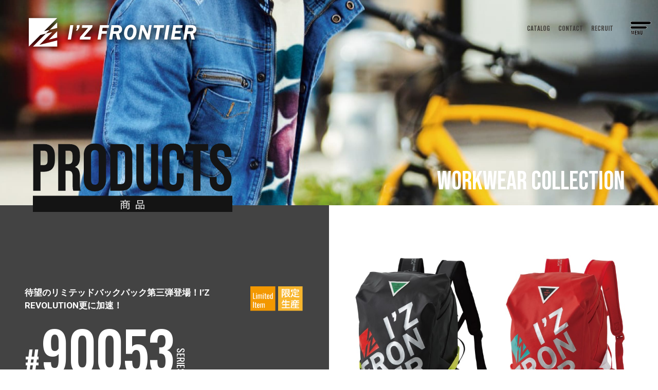

--- FILE ---
content_type: text/html; charset=UTF-8
request_url: https://izfr.co.jp/items/90053/
body_size: 19387
content:
<!DOCTYPE html>
<html dir="ltr" lang="ja" prefix="og: https://ogp.me/ns#">

<head prefix="og: http://ogp.me/ns# fb: http://ogp.me/ns/fb# article: http://ogp.me/ns/article#">
    <meta charset="UTF-8">
    <meta name="viewport" content="width=device-width, initial-scale=1.0, maximum-scale=1.0, user-scalable=0" />
    <link rel="pingback" href="https://izfr.co.jp/xmlrpc.php" />
    <!--[if lt IE 9]>
	<script src="<//?php echo get_template_directory_uri(); ?>/js/html5shiv.min.js"></script>
	<![endif]-->
    <link rel="preconnect" href="https://fonts.googleapis.com">
    <link rel="preconnect" href="https://fonts.gstatic.com" crossorigin>
    <link href="https://fonts.googleapis.com/css2?family=Saira+Semi+Condensed:wght@500&display=swap" rel="stylesheet">
    <link href="https://use.fontawesome.com/releases/v5.6.1/css/all.css" rel="stylesheet">

    <title>#90053 - アイズフロンティア</title>

		<!-- All in One SEO Pro 4.9.3 - aioseo.com -->
	<meta name="robots" content="max-image-preview:large" />
	<link rel="canonical" href="https://izfr.co.jp/items/90053/" />
	<meta name="generator" content="All in One SEO Pro (AIOSEO) 4.9.3" />
		<meta property="og:locale" content="ja_JP" />
		<meta property="og:site_name" content="アイズフロンティア - 私たち、株式会社アイズフロンティアは、スタイリッシュでかっこいいワークウェアを企画・デザインしている作業服メーカーです。" />
		<meta property="og:type" content="article" />
		<meta property="og:title" content="#90053 - アイズフロンティア" />
		<meta property="og:url" content="https://izfr.co.jp/items/90053/" />
		<meta property="article:published_time" content="2023-08-22T05:29:48+00:00" />
		<meta property="article:modified_time" content="2024-04-10T05:50:17+00:00" />
		<meta name="twitter:card" content="summary_large_image" />
		<meta name="twitter:title" content="#90053 - アイズフロンティア" />
		<script type="application/ld+json" class="aioseo-schema">
			{"@context":"https:\/\/schema.org","@graph":[{"@type":"BreadcrumbList","@id":"https:\/\/izfr.co.jp\/items\/90053\/#breadcrumblist","itemListElement":[{"@type":"ListItem","@id":"https:\/\/izfr.co.jp#listItem","position":1,"name":"\u5bb6","item":"https:\/\/izfr.co.jp","nextItem":{"@type":"ListItem","@id":"https:\/\/izfr.co.jp\/items\/#listItem","name":"\u5546\u54c1"}},{"@type":"ListItem","@id":"https:\/\/izfr.co.jp\/items\/#listItem","position":2,"name":"\u5546\u54c1","item":"https:\/\/izfr.co.jp\/items\/","nextItem":{"@type":"ListItem","@id":"https:\/\/izfr.co.jp\/item-cat\/goods\/#listItem","name":"GOODS"},"previousItem":{"@type":"ListItem","@id":"https:\/\/izfr.co.jp#listItem","name":"\u5bb6"}},{"@type":"ListItem","@id":"https:\/\/izfr.co.jp\/item-cat\/goods\/#listItem","position":3,"name":"GOODS","item":"https:\/\/izfr.co.jp\/item-cat\/goods\/","nextItem":{"@type":"ListItem","@id":"https:\/\/izfr.co.jp\/items\/90053\/#listItem","name":"#90053"},"previousItem":{"@type":"ListItem","@id":"https:\/\/izfr.co.jp\/items\/#listItem","name":"\u5546\u54c1"}},{"@type":"ListItem","@id":"https:\/\/izfr.co.jp\/items\/90053\/#listItem","position":4,"name":"#90053","previousItem":{"@type":"ListItem","@id":"https:\/\/izfr.co.jp\/item-cat\/goods\/#listItem","name":"GOODS"}}]},{"@type":"Organization","@id":"https:\/\/izfr.co.jp\/#organization","name":"\u30a2\u30a4\u30ba\u30d5\u30ed\u30f3\u30c6\u30a3\u30a2","description":"\u79c1\u305f\u3061\u3001\u682a\u5f0f\u4f1a\u793e\u30a2\u30a4\u30ba\u30d5\u30ed\u30f3\u30c6\u30a3\u30a2\u306f\u3001\u30b9\u30bf\u30a4\u30ea\u30c3\u30b7\u30e5\u3067\u304b\u3063\u3053\u3044\u3044\u30ef\u30fc\u30af\u30a6\u30a7\u30a2\u3092\u4f01\u753b\u30fb\u30c7\u30b6\u30a4\u30f3\u3057\u3066\u3044\u308b\u4f5c\u696d\u670d\u30e1\u30fc\u30ab\u30fc\u3067\u3059\u3002","url":"https:\/\/izfr.co.jp\/"},{"@type":"WebPage","@id":"https:\/\/izfr.co.jp\/items\/90053\/#webpage","url":"https:\/\/izfr.co.jp\/items\/90053\/","name":"#90053 - \u30a2\u30a4\u30ba\u30d5\u30ed\u30f3\u30c6\u30a3\u30a2","inLanguage":"ja","isPartOf":{"@id":"https:\/\/izfr.co.jp\/#website"},"breadcrumb":{"@id":"https:\/\/izfr.co.jp\/items\/90053\/#breadcrumblist"},"image":{"@type":"ImageObject","url":"https:\/\/izfr.co.jp\/wp-content\/uploads\/2023\/08\/61_ORIGINAL-GOODS_BACKPACK_m.jpg","@id":"https:\/\/izfr.co.jp\/items\/90053\/#mainImage","width":1627,"height":800},"primaryImageOfPage":{"@id":"https:\/\/izfr.co.jp\/items\/90053\/#mainImage"},"datePublished":"2023-08-22T14:29:48+09:00","dateModified":"2024-04-10T14:50:17+09:00"},{"@type":"WebSite","@id":"https:\/\/izfr.co.jp\/#website","url":"https:\/\/izfr.co.jp\/","name":"\u30a2\u30a4\u30ba\u30d5\u30ed\u30f3\u30c6\u30a3\u30a2","description":"\u79c1\u305f\u3061\u3001\u682a\u5f0f\u4f1a\u793e\u30a2\u30a4\u30ba\u30d5\u30ed\u30f3\u30c6\u30a3\u30a2\u306f\u3001\u30b9\u30bf\u30a4\u30ea\u30c3\u30b7\u30e5\u3067\u304b\u3063\u3053\u3044\u3044\u30ef\u30fc\u30af\u30a6\u30a7\u30a2\u3092\u4f01\u753b\u30fb\u30c7\u30b6\u30a4\u30f3\u3057\u3066\u3044\u308b\u4f5c\u696d\u670d\u30e1\u30fc\u30ab\u30fc\u3067\u3059\u3002","inLanguage":"ja","publisher":{"@id":"https:\/\/izfr.co.jp\/#organization"}}]}
		</script>
		<!-- All in One SEO Pro -->

<link rel="alternate" title="oEmbed (JSON)" type="application/json+oembed" href="https://izfr.co.jp/wp-json/oembed/1.0/embed?url=https%3A%2F%2Fizfr.co.jp%2Fitems%2F90053%2F" />
<link rel="alternate" title="oEmbed (XML)" type="text/xml+oembed" href="https://izfr.co.jp/wp-json/oembed/1.0/embed?url=https%3A%2F%2Fizfr.co.jp%2Fitems%2F90053%2F&#038;format=xml" />
<style id='wp-img-auto-sizes-contain-inline-css' type='text/css'>
img:is([sizes=auto i],[sizes^="auto," i]){contain-intrinsic-size:3000px 1500px}
/*# sourceURL=wp-img-auto-sizes-contain-inline-css */
</style>
<link rel='stylesheet' id='sbi_styles-css' href='https://izfr.co.jp/wp-content/plugins/instagram-feed/css/sbi-styles.min.css' type='text/css' media='all' />
<style id='wp-block-library-inline-css' type='text/css'>
:root{--wp-block-synced-color:#7a00df;--wp-block-synced-color--rgb:122,0,223;--wp-bound-block-color:var(--wp-block-synced-color);--wp-editor-canvas-background:#ddd;--wp-admin-theme-color:#007cba;--wp-admin-theme-color--rgb:0,124,186;--wp-admin-theme-color-darker-10:#006ba1;--wp-admin-theme-color-darker-10--rgb:0,107,160.5;--wp-admin-theme-color-darker-20:#005a87;--wp-admin-theme-color-darker-20--rgb:0,90,135;--wp-admin-border-width-focus:2px}@media (min-resolution:192dpi){:root{--wp-admin-border-width-focus:1.5px}}.wp-element-button{cursor:pointer}:root .has-very-light-gray-background-color{background-color:#eee}:root .has-very-dark-gray-background-color{background-color:#313131}:root .has-very-light-gray-color{color:#eee}:root .has-very-dark-gray-color{color:#313131}:root .has-vivid-green-cyan-to-vivid-cyan-blue-gradient-background{background:linear-gradient(135deg,#00d084,#0693e3)}:root .has-purple-crush-gradient-background{background:linear-gradient(135deg,#34e2e4,#4721fb 50%,#ab1dfe)}:root .has-hazy-dawn-gradient-background{background:linear-gradient(135deg,#faaca8,#dad0ec)}:root .has-subdued-olive-gradient-background{background:linear-gradient(135deg,#fafae1,#67a671)}:root .has-atomic-cream-gradient-background{background:linear-gradient(135deg,#fdd79a,#004a59)}:root .has-nightshade-gradient-background{background:linear-gradient(135deg,#330968,#31cdcf)}:root .has-midnight-gradient-background{background:linear-gradient(135deg,#020381,#2874fc)}:root{--wp--preset--font-size--normal:16px;--wp--preset--font-size--huge:42px}.has-regular-font-size{font-size:1em}.has-larger-font-size{font-size:2.625em}.has-normal-font-size{font-size:var(--wp--preset--font-size--normal)}.has-huge-font-size{font-size:var(--wp--preset--font-size--huge)}.has-text-align-center{text-align:center}.has-text-align-left{text-align:left}.has-text-align-right{text-align:right}.has-fit-text{white-space:nowrap!important}#end-resizable-editor-section{display:none}.aligncenter{clear:both}.items-justified-left{justify-content:flex-start}.items-justified-center{justify-content:center}.items-justified-right{justify-content:flex-end}.items-justified-space-between{justify-content:space-between}.screen-reader-text{border:0;clip-path:inset(50%);height:1px;margin:-1px;overflow:hidden;padding:0;position:absolute;width:1px;word-wrap:normal!important}.screen-reader-text:focus{background-color:#ddd;clip-path:none;color:#444;display:block;font-size:1em;height:auto;left:5px;line-height:normal;padding:15px 23px 14px;text-decoration:none;top:5px;width:auto;z-index:100000}html :where(.has-border-color){border-style:solid}html :where([style*=border-top-color]){border-top-style:solid}html :where([style*=border-right-color]){border-right-style:solid}html :where([style*=border-bottom-color]){border-bottom-style:solid}html :where([style*=border-left-color]){border-left-style:solid}html :where([style*=border-width]){border-style:solid}html :where([style*=border-top-width]){border-top-style:solid}html :where([style*=border-right-width]){border-right-style:solid}html :where([style*=border-bottom-width]){border-bottom-style:solid}html :where([style*=border-left-width]){border-left-style:solid}html :where(img[class*=wp-image-]){height:auto;max-width:100%}:where(figure){margin:0 0 1em}html :where(.is-position-sticky){--wp-admin--admin-bar--position-offset:var(--wp-admin--admin-bar--height,0px)}@media screen and (max-width:600px){html :where(.is-position-sticky){--wp-admin--admin-bar--position-offset:0px}}

/*# sourceURL=wp-block-library-inline-css */
</style><style id='global-styles-inline-css' type='text/css'>
:root{--wp--preset--aspect-ratio--square: 1;--wp--preset--aspect-ratio--4-3: 4/3;--wp--preset--aspect-ratio--3-4: 3/4;--wp--preset--aspect-ratio--3-2: 3/2;--wp--preset--aspect-ratio--2-3: 2/3;--wp--preset--aspect-ratio--16-9: 16/9;--wp--preset--aspect-ratio--9-16: 9/16;--wp--preset--color--black: #000000;--wp--preset--color--cyan-bluish-gray: #abb8c3;--wp--preset--color--white: #ffffff;--wp--preset--color--pale-pink: #f78da7;--wp--preset--color--vivid-red: #cf2e2e;--wp--preset--color--luminous-vivid-orange: #ff6900;--wp--preset--color--luminous-vivid-amber: #fcb900;--wp--preset--color--light-green-cyan: #7bdcb5;--wp--preset--color--vivid-green-cyan: #00d084;--wp--preset--color--pale-cyan-blue: #8ed1fc;--wp--preset--color--vivid-cyan-blue: #0693e3;--wp--preset--color--vivid-purple: #9b51e0;--wp--preset--gradient--vivid-cyan-blue-to-vivid-purple: linear-gradient(135deg,rgb(6,147,227) 0%,rgb(155,81,224) 100%);--wp--preset--gradient--light-green-cyan-to-vivid-green-cyan: linear-gradient(135deg,rgb(122,220,180) 0%,rgb(0,208,130) 100%);--wp--preset--gradient--luminous-vivid-amber-to-luminous-vivid-orange: linear-gradient(135deg,rgb(252,185,0) 0%,rgb(255,105,0) 100%);--wp--preset--gradient--luminous-vivid-orange-to-vivid-red: linear-gradient(135deg,rgb(255,105,0) 0%,rgb(207,46,46) 100%);--wp--preset--gradient--very-light-gray-to-cyan-bluish-gray: linear-gradient(135deg,rgb(238,238,238) 0%,rgb(169,184,195) 100%);--wp--preset--gradient--cool-to-warm-spectrum: linear-gradient(135deg,rgb(74,234,220) 0%,rgb(151,120,209) 20%,rgb(207,42,186) 40%,rgb(238,44,130) 60%,rgb(251,105,98) 80%,rgb(254,248,76) 100%);--wp--preset--gradient--blush-light-purple: linear-gradient(135deg,rgb(255,206,236) 0%,rgb(152,150,240) 100%);--wp--preset--gradient--blush-bordeaux: linear-gradient(135deg,rgb(254,205,165) 0%,rgb(254,45,45) 50%,rgb(107,0,62) 100%);--wp--preset--gradient--luminous-dusk: linear-gradient(135deg,rgb(255,203,112) 0%,rgb(199,81,192) 50%,rgb(65,88,208) 100%);--wp--preset--gradient--pale-ocean: linear-gradient(135deg,rgb(255,245,203) 0%,rgb(182,227,212) 50%,rgb(51,167,181) 100%);--wp--preset--gradient--electric-grass: linear-gradient(135deg,rgb(202,248,128) 0%,rgb(113,206,126) 100%);--wp--preset--gradient--midnight: linear-gradient(135deg,rgb(2,3,129) 0%,rgb(40,116,252) 100%);--wp--preset--font-size--small: 13px;--wp--preset--font-size--medium: 20px;--wp--preset--font-size--large: 36px;--wp--preset--font-size--x-large: 42px;--wp--preset--spacing--20: 0.44rem;--wp--preset--spacing--30: 0.67rem;--wp--preset--spacing--40: 1rem;--wp--preset--spacing--50: 1.5rem;--wp--preset--spacing--60: 2.25rem;--wp--preset--spacing--70: 3.38rem;--wp--preset--spacing--80: 5.06rem;--wp--preset--shadow--natural: 6px 6px 9px rgba(0, 0, 0, 0.2);--wp--preset--shadow--deep: 12px 12px 50px rgba(0, 0, 0, 0.4);--wp--preset--shadow--sharp: 6px 6px 0px rgba(0, 0, 0, 0.2);--wp--preset--shadow--outlined: 6px 6px 0px -3px rgb(255, 255, 255), 6px 6px rgb(0, 0, 0);--wp--preset--shadow--crisp: 6px 6px 0px rgb(0, 0, 0);}:where(.is-layout-flex){gap: 0.5em;}:where(.is-layout-grid){gap: 0.5em;}body .is-layout-flex{display: flex;}.is-layout-flex{flex-wrap: wrap;align-items: center;}.is-layout-flex > :is(*, div){margin: 0;}body .is-layout-grid{display: grid;}.is-layout-grid > :is(*, div){margin: 0;}:where(.wp-block-columns.is-layout-flex){gap: 2em;}:where(.wp-block-columns.is-layout-grid){gap: 2em;}:where(.wp-block-post-template.is-layout-flex){gap: 1.25em;}:where(.wp-block-post-template.is-layout-grid){gap: 1.25em;}.has-black-color{color: var(--wp--preset--color--black) !important;}.has-cyan-bluish-gray-color{color: var(--wp--preset--color--cyan-bluish-gray) !important;}.has-white-color{color: var(--wp--preset--color--white) !important;}.has-pale-pink-color{color: var(--wp--preset--color--pale-pink) !important;}.has-vivid-red-color{color: var(--wp--preset--color--vivid-red) !important;}.has-luminous-vivid-orange-color{color: var(--wp--preset--color--luminous-vivid-orange) !important;}.has-luminous-vivid-amber-color{color: var(--wp--preset--color--luminous-vivid-amber) !important;}.has-light-green-cyan-color{color: var(--wp--preset--color--light-green-cyan) !important;}.has-vivid-green-cyan-color{color: var(--wp--preset--color--vivid-green-cyan) !important;}.has-pale-cyan-blue-color{color: var(--wp--preset--color--pale-cyan-blue) !important;}.has-vivid-cyan-blue-color{color: var(--wp--preset--color--vivid-cyan-blue) !important;}.has-vivid-purple-color{color: var(--wp--preset--color--vivid-purple) !important;}.has-black-background-color{background-color: var(--wp--preset--color--black) !important;}.has-cyan-bluish-gray-background-color{background-color: var(--wp--preset--color--cyan-bluish-gray) !important;}.has-white-background-color{background-color: var(--wp--preset--color--white) !important;}.has-pale-pink-background-color{background-color: var(--wp--preset--color--pale-pink) !important;}.has-vivid-red-background-color{background-color: var(--wp--preset--color--vivid-red) !important;}.has-luminous-vivid-orange-background-color{background-color: var(--wp--preset--color--luminous-vivid-orange) !important;}.has-luminous-vivid-amber-background-color{background-color: var(--wp--preset--color--luminous-vivid-amber) !important;}.has-light-green-cyan-background-color{background-color: var(--wp--preset--color--light-green-cyan) !important;}.has-vivid-green-cyan-background-color{background-color: var(--wp--preset--color--vivid-green-cyan) !important;}.has-pale-cyan-blue-background-color{background-color: var(--wp--preset--color--pale-cyan-blue) !important;}.has-vivid-cyan-blue-background-color{background-color: var(--wp--preset--color--vivid-cyan-blue) !important;}.has-vivid-purple-background-color{background-color: var(--wp--preset--color--vivid-purple) !important;}.has-black-border-color{border-color: var(--wp--preset--color--black) !important;}.has-cyan-bluish-gray-border-color{border-color: var(--wp--preset--color--cyan-bluish-gray) !important;}.has-white-border-color{border-color: var(--wp--preset--color--white) !important;}.has-pale-pink-border-color{border-color: var(--wp--preset--color--pale-pink) !important;}.has-vivid-red-border-color{border-color: var(--wp--preset--color--vivid-red) !important;}.has-luminous-vivid-orange-border-color{border-color: var(--wp--preset--color--luminous-vivid-orange) !important;}.has-luminous-vivid-amber-border-color{border-color: var(--wp--preset--color--luminous-vivid-amber) !important;}.has-light-green-cyan-border-color{border-color: var(--wp--preset--color--light-green-cyan) !important;}.has-vivid-green-cyan-border-color{border-color: var(--wp--preset--color--vivid-green-cyan) !important;}.has-pale-cyan-blue-border-color{border-color: var(--wp--preset--color--pale-cyan-blue) !important;}.has-vivid-cyan-blue-border-color{border-color: var(--wp--preset--color--vivid-cyan-blue) !important;}.has-vivid-purple-border-color{border-color: var(--wp--preset--color--vivid-purple) !important;}.has-vivid-cyan-blue-to-vivid-purple-gradient-background{background: var(--wp--preset--gradient--vivid-cyan-blue-to-vivid-purple) !important;}.has-light-green-cyan-to-vivid-green-cyan-gradient-background{background: var(--wp--preset--gradient--light-green-cyan-to-vivid-green-cyan) !important;}.has-luminous-vivid-amber-to-luminous-vivid-orange-gradient-background{background: var(--wp--preset--gradient--luminous-vivid-amber-to-luminous-vivid-orange) !important;}.has-luminous-vivid-orange-to-vivid-red-gradient-background{background: var(--wp--preset--gradient--luminous-vivid-orange-to-vivid-red) !important;}.has-very-light-gray-to-cyan-bluish-gray-gradient-background{background: var(--wp--preset--gradient--very-light-gray-to-cyan-bluish-gray) !important;}.has-cool-to-warm-spectrum-gradient-background{background: var(--wp--preset--gradient--cool-to-warm-spectrum) !important;}.has-blush-light-purple-gradient-background{background: var(--wp--preset--gradient--blush-light-purple) !important;}.has-blush-bordeaux-gradient-background{background: var(--wp--preset--gradient--blush-bordeaux) !important;}.has-luminous-dusk-gradient-background{background: var(--wp--preset--gradient--luminous-dusk) !important;}.has-pale-ocean-gradient-background{background: var(--wp--preset--gradient--pale-ocean) !important;}.has-electric-grass-gradient-background{background: var(--wp--preset--gradient--electric-grass) !important;}.has-midnight-gradient-background{background: var(--wp--preset--gradient--midnight) !important;}.has-small-font-size{font-size: var(--wp--preset--font-size--small) !important;}.has-medium-font-size{font-size: var(--wp--preset--font-size--medium) !important;}.has-large-font-size{font-size: var(--wp--preset--font-size--large) !important;}.has-x-large-font-size{font-size: var(--wp--preset--font-size--x-large) !important;}
/*# sourceURL=global-styles-inline-css */
</style>

<style id='classic-theme-styles-inline-css' type='text/css'>
/*! This file is auto-generated */
.wp-block-button__link{color:#fff;background-color:#32373c;border-radius:9999px;box-shadow:none;text-decoration:none;padding:calc(.667em + 2px) calc(1.333em + 2px);font-size:1.125em}.wp-block-file__button{background:#32373c;color:#fff;text-decoration:none}
/*# sourceURL=/wp-includes/css/classic-themes.min.css */
</style>
<link rel='stylesheet' id='contact-form-7-css' href='https://izfr.co.jp/wp-content/plugins/contact-form-7/includes/css/styles.css' type='text/css' media='all' />
<link rel='stylesheet' id='searchandfilter-css' href='https://izfr.co.jp/wp-content/plugins/search-filter/style.css' type='text/css' media='all' />
<link rel='stylesheet' id='habakiri-assets-css' href='https://izfr.co.jp/wp-content/themes/habakiri/css/assets.min.css' type='text/css' media='all' />
<link rel='stylesheet' id='habakiri-css' href='https://izfr.co.jp/wp-content/themes/habakiri/style.min.css' type='text/css' media='all' />
<link rel='stylesheet' id='iz-theme-css' href='https://izfr.co.jp/wp-content/themes/iz-theme/style.css' type='text/css' media='all' />
<script type="text/javascript" src="https://izfr.co.jp/wp-includes/js/jquery/jquery.min.js" id="jquery-core-js"></script>
<script type="text/javascript" src="https://izfr.co.jp/wp-includes/js/jquery/jquery-migrate.min.js" id="jquery-migrate-js"></script>
<link rel="https://api.w.org/" href="https://izfr.co.jp/wp-json/" /><link rel="alternate" title="JSON" type="application/json" href="https://izfr.co.jp/wp-json/wp/v2/items/171" />		<style>
		/* Safari 6.1+ (10.0 is the latest version of Safari at this time) */
		@media (max-width: 991px) and (min-color-index: 0) and (-webkit-min-device-pixel-ratio: 0) { @media () {
			display: block !important;
			.header__col {
				width: 100%;
			}
		}}
		</style>
		<style>a{color:#337ab7}a:focus,a:active,a:hover{color:#23527c}.site-branding a{color:#000}.responsive-nav a{color:#000;font-size:12px}.responsive-nav a small{color:#777;font-size:10px}.responsive-nav a:hover small,.responsive-nav a:active small,.responsive-nav .current-menu-item small,.responsive-nav .current-menu-ancestor small,.responsive-nav .current-menu-parent small,.responsive-nav .current_page_item small,.responsive-nav .current_page_parent small{color:#777}.responsive-nav .menu>.menu-item>a,.header--transparency.header--fixed--is_scrolled .responsive-nav .menu>.menu-item>a{background-color:transparent;padding:23px 15px}.responsive-nav .menu>.menu-item>a:hover,.responsive-nav .menu>.menu-item>a:active,.responsive-nav .menu>.current-menu-item>a,.responsive-nav .menu>.current-menu-ancestor>a,.responsive-nav .menu>.current-menu-parent>a,.responsive-nav .menu>.current_page_item>a,.responsive-nav .menu>.current_page_parent>a,.header--transparency.header--fixed--is_scrolled .responsive-nav .menu>.menu-item>a:hover,.header--transparency.header--fixed--is_scrolled .responsive-nav .menu>.menu-item>a:active,.header--transparency.header--fixed--is_scrolled .responsive-nav .menu>.current-menu-item>a,.header--transparency.header--fixed--is_scrolled .responsive-nav .menu>.current-menu-ancestor>a,.header--transparency.header--fixed--is_scrolled .responsive-nav .menu>.current-menu-parent>a,.header--transparency.header--fixed--is_scrolled .responsive-nav .menu>.current_page_item>a,.header--transparency.header--fixed--is_scrolled .responsive-nav .menu>.current_page_parent>a{background-color:transparent;color:#337ab7}.responsive-nav .sub-menu a{background-color:#000;color:#777}.responsive-nav .sub-menu a:hover,.responsive-nav .sub-menu a:active,.responsive-nav .sub-menu .current-menu-item a,.responsive-nav .sub-menu .current-menu-ancestor a,.responsive-nav .sub-menu .current-menu-parent a,.responsive-nav .sub-menu .current_page_item a,.responsive-nav .sub-menu .current_page_parent a{background-color:#191919;color:#337ab7}.off-canvas-nav{font-size:12px}.responsive-nav,.header--transparency.header--fixed--is_scrolled .responsive-nav{background-color:transparent}#responsive-btn{background-color:transparent;border-color:#eee;color:#000}#responsive-btn:hover{background-color:#f5f5f5;border-color:#eee;color:#000}.habakiri-slider__transparent-layer{background-color:rgba( 0,0,0, 0.1 )}.page-header{background-color:#222;color:#fff}.pagination>li>a{color:#337ab7}.pagination>li>span{background-color:#337ab7;border-color:#337ab7}.pagination>li>a:focus,.pagination>li>a:hover,.pagination>li>span:focus,.pagination>li>span:hover{color:#23527c}.header{background-color:#fff}.header--transparency.header--fixed--is_scrolled{background-color:#fff !important}.footer{background-color:#111113}.footer-widget-area a{color:#777}.footer-widget-area,.footer-widget-area .widget_calendar #wp-calendar caption{color:#555}.footer-widget-area .widget_calendar #wp-calendar,.footer-widget-area .widget_calendar #wp-calendar *{border-color:#555}@media(min-width:992px){.responsive-nav{display:block}.off-canvas-nav,#responsive-btn{display:none !important}.header--2row{padding-bottom:0}.header--2row .header__col,.header--center .header__col{display:block}.header--2row .responsive-nav,.header--center .responsive-nav{margin-right:-1000px;margin-left:-1000px;padding-right:1000px;padding-left:1000px}.header--2row .site-branding,.header--center .site-branding{padding-bottom:0}.header--center .site-branding{text-align:center}}</style><link rel="icon" href="https://izfr.co.jp/wp-content/uploads/2023/09/cropped-favicon-32x32.jpg" sizes="32x32" />
<link rel="icon" href="https://izfr.co.jp/wp-content/uploads/2023/09/cropped-favicon-192x192.jpg" sizes="192x192" />
<link rel="apple-touch-icon" href="https://izfr.co.jp/wp-content/uploads/2023/09/cropped-favicon-180x180.jpg" />
<meta name="msapplication-TileImage" content="https://izfr.co.jp/wp-content/uploads/2023/09/cropped-favicon-270x270.jpg" />
    <script src="https://unpkg.com/infinite-scroll@4/dist/infinite-scroll.pkgd.min.js"></script>
    <!-- Bootstrap4 -->
    <link rel="stylesheet" href="https://stackpath.bootstrapcdn.com/bootstrap/4.5.0/css/bootstrap.min.css" integrity="sha384-9aIt2nRpC12Uk9gS9baDl411NQApFmC26EwAOH8WgZl5MYYxFfc+NcPb1dKGj7Sk" crossorigin="anonymous">
    <!-- slick -->
    <link rel="stylesheet" type="text/css" href="https://cdnjs.cloudflare.com/ajax/libs/slick-carousel/1.9.0/slick.css">
    <link rel="stylesheet" type="text/css" href="https://cdnjs.cloudflare.com/ajax/libs/slick-carousel/1.9.0/slick-theme.css">
    <!-- googlefont -->
    <link rel="preconnect" href="https://fonts.googleapis.com">
    <link rel="preconnect" href="https://fonts.gstatic.com" crossorigin>
    <link href="https://fonts.googleapis.com/css2?family=BIZ+UDPGothic:wght@400;700&family=Bebas+Neue&display=swap" rel="stylesheet">
    <link href="https://fonts.googleapis.com/css2?family=Oswald:wght@400;500&display=swap" rel="stylesheet">
	<link href="https://fonts.googleapis.com/css2?family=Noto+Sans+JP:wght@100..900&display=swap" rel="stylesheet">
    <link href="https://fonts.googleapis.com/css2?family=Roboto:ital,wght@0,100..900;1,100..900&display=swap" rel="stylesheet">
            <!-- Google tag (gtag.js) -->
    <script async src="https://www.googletagmanager.com/gtag/js?id=G-W6HPR7ZMFC"></script>
    <script>
    window.dataLayer = window.dataLayer || [];

    function gtag() {
        dataLayer.push(arguments);
    }
    gtag('js', new Date());

    gtag('config', 'G-W6HPR7ZMFC');
    </script>
</head>

<body class="wp-singular items-template-default single single-items postid-171 wp-theme-habakiri wp-child-theme-iz-theme blog-template-single-right-sidebar" id="body">
    <style>
    html body #header .headerIn .menu .gMenu-wrap .gMenu-content .row.sub-link ul li.stock-link {
        font-size: 0.8em;
    }

    html body #header .headerIn .menu .gMenu-wrap .gMenu-content .row.sub-link ul li.stock-link a {
        color: #131313;
        font-weight: bold;
        padding: 0.7em 0.8em;
        background: #fff;
        border-radius: 5px;
        line-height: 1;
    }

    @media screen and (max-width: 767px) {
        html body #header .headerIn .menu .gMenu-wrap .gMenu-content .row.sub-link {
            width: 100%;
        }

        html body #header .headerIn .menu .gMenu-wrap .gMenu-content .row.sub-link {
            margin-top: 2rem;
        }

        html body #header .headerIn .menu .gMenu-wrap .gMenu-content .row.sub-link ul li {
            margin: 1rem;
            margin-left: 0;
        }

        html body #header .headerIn .menu .gMenu-wrap .gMenu-content .row.border-box {
            margin-top: 2em;
            margin-bottom: 6em;
        }
    }
    </style>

    
    <header id="header">
        <div class="headerIn">
            <a class="logo" href="https://izfr.co.jp">
                <img src="https://izfr.co.jp/wp-content/themes/iz-theme/img/logo.svg" alt="">
            </a>
            <div class="menu">
                <ul>
                    <li>
                        <a class="oswald" href="https://izfr.co.jp/catalog">
                            CATALOG
                        </a>
                    </li>
                    <li>
                        <a class="oswald" href="https://izfr.co.jp/contact">
                            CONTACT
                        </a>
                    </li>
                    <li>
                        <a class="oswald" href="//izfr-recruit.com/recruit/" target="_blank">
                            RECRUIT
                        </a>
                    </li>
                </ul>
                <div class="menuBtn"></div>
                <div class="gMenu-wrap">
                    <!-- ハンバーガーメニュー中身 ▼ ---->
                    <div class="gMenu-content">
                        <!-- pc表示 --->
                        <div class="container-fluid menuBox pc" style="max-width: 1150px;">
                            <div class="row">
                                <div class="col-md-9col-xs-12 text-center">
                                    <a href="https://izfr.co.jp">
                                        <img src="https://izfr.co.jp/wp-content/themes/iz-theme/img/logo.svg" alt="">
                                    </a>
                                </div>

                                <div class="col-md-3 text-center">
                                    <a href="https://www.instagram.com/iz.frontier.official/" target="_blank">
                                        <img src="https://izfr.co.jp/wp-content/themes/iz-theme/img/instagram.svg" alt="instagram">
                                    </a>
                                    <a href="https://www.facebook.com/profile.php?id=61569054830469" target="_blank">
                                        <img src="https://izfr.co.jp/wp-content/themes/iz-theme/img/square-facebook-brands-white.svg" style="width:45px;margin-left:15px;" alt="facebook">
                                    </a>
                                    <a href="https://www.tiktok.com/@izfrontier" target="_blank">
                                        <img src="https://izfr.co.jp/wp-content/themes/iz-theme/img/tiktok_logo_icon.svg" style="width:52px;margin-left:15px;" alt="facebook">
                                    </a>
                                </div>
                            </div>
                            <div class="row no-gutter border-box">
                                <div class="col-md-6 text-center">
                                    <div class="b-box">
                                        <a href="https://izfr.co.jp/contact">CONTACT</a>
                                    </div>
                                </div>
                                <div class="col-md-6 text-center">
                                    <div class="b-box">
                                        <a href="https://izfr.co.jp/catalog">CATALOG</a>
                                    </div>
                                </div>
                            </div>
                            <div class="row sub-link">
                                <div class="col-md-4">
                                    <ul>
                                        <li><a href="https://izfr.co.jp">TOP</a></li>
                                        <li><a href="https://izfr.co.jp/about-us">ABOUT US</a></li>
                                        <li><a href="https://izfr.co.jp/company">COMPANY</a></li>
                                        <li><a href="https://izfr.co.jp/items">PRODUCTS</a></li>										
                                        <li><a href="//izfr-recruit.com/recruit/" class="recruitLink">RECRUIT<span class="menu-ruby">採用情報</span></a></li>
                                    </ul>
                                </div>
                                <div class="col-md-4">
                                    <ul>
                                        <li><a href="https://izfr.co.jp/movie">MOVIE</a></li>
                                        <li><a href="https://izfr.co.jp/catalog">CATALOG</a></li>
                                        <li><a href="https://izfr.co.jp/store">STOCKIST</a></li>
                                        <li><a href="https://izfr.co.jp/contact">CONTACT</a></li>
                                        <li><a href="https://izfr.co.jp/peltier-device-model" class="specialLink">PELTIER DEVICE<span class="menu-ruby">ペルチェ特設ページ</span></a></li>
                                    </ul>
                                </div>
                                <div class="col-md-4">
                                    <ul>
                                        <li><a href="https://izfr.co.jp/news">NEWS＆COLUMN</a></li>
                                        <!--li><a href="<//?php echo esc_url(home_url('/contact')); ?>">CONTACT</a></!--li-->
                                        <li><a href="https://izfr.co.jp/sitemap">SITE MAP</a></li>
										<li>&nbsp;</li>
										<li>&nbsp;</li>
                                        <li class="stock-link"><a href="https://izfr.co.jp/stock">販売代理店の方へ</a></li>
                                    </ul>
                                </div>
                            </div>
                        </div>

                        <!-- sp表示 --->
                        <div class="container-fluid menuBox sp">
                            <div class="row">
                                <div class="col-xs-12 text-left">
                                    <a href="https://izfr.co.jp">
                                        <img src="https://izfr.co.jp/wp-content/themes/iz-theme/img/logo.svg" style="width:70%;" alt="">
                                    </a>
                                </div>
                            </div>
                            <div class="row sub-link">
                                <div class="col-xs-6 text-left">
                                    <ul>
                                        <li><a href="https://izfr.co.jp">TOP</a></li>
                                        <li><a href="https://izfr.co.jp/about-us">ABOUT US</a></li>
                                        <li><a href="https://izfr.co.jp/company">COMPANY</a></li>
                                        <li><a href="https://izfr.co.jp/items">PRODUCTS</a></li>
                                        <li><a href="https://izfr.co.jp/movie">MOVIE</a></li>
                                        <!--<li><a href="<//?php echo esc_url(home_url('/catalog')); ?>">CATALOG</a></li>-->
                                        <li><a href="https://izfr.co.jp/store">STOCKIST</a></li>
                                    </ul>
                                </div>
                                <div class="col-xs-6 text-left">
                                    <ul>
                                       
                                        <!--<li class="recruit-link"><a href="//izfr-recruit.com/recruit/">RECRUIT</a></li>-->
                                        <li><a href="https://izfr.co.jp/news">NEWS＆COLUMN</a></li>
                                        <!--li><a href="<//?php echo esc_url(home_url('/contact')); ?>">CONTACT</a></li-->
                                        <li><a href="https://izfr.co.jp/sitemap">SITE MAP</a></li>
                                        <li><a href="//izfr-recruit.com/recruit/" target="_blank" class="recruitLink">RECRUIT<span class="menu-ruby">採用情報</span></a></li>
                                        <li><a href="https://izfr.co.jp/peltier-device-model" class="specialLink">PELTIER DEVICE<span class="menu-ruby">ペルチェ特設ページ</span></a></li>
                                        <li class="stock-link"><a href="https://izfr.co.jp/stock">販売代理店の方へ</a></li>
                                    </ul>
                                </div>
                            </div>

                            <div class="row border-box">
                                <div class="col-xs-6 text-center" style="padding-right:0;">
                                    <div class="b-box">
                                        <a href="https://izfr.co.jp/contact">CONTACT</a>
                                    </div>
                                </div>
                                <div class="col-xs-6 text-center" style="padding-left:0;">
                                    <div class="b-box">
                                        <a href="https://izfr.co.jp/catalog">CATALOG</a>
                                    </div>
                                </div>
                            </div>
                            <div class="row">
                                <div class="col-xs-12 text-center sp-head-in">
                                    <a href="https://www.instagram.com/iz.frontier.official/" target="_blank">
                                        <img src="https://izfr.co.jp/wp-content/themes/iz-theme/img/instagram.svg" alt="instagram">
                                    </a>
                                    <a href="https://www.facebook.com/profile.php?id=61569054830469" target="_blank">
                                        <img src="https://izfr.co.jp/wp-content/themes/iz-theme/img/square-facebook-brands-white.svg" alt="facebook" style="width:45px;margin-left:15px;">
                                    </a>
                                    <a href="https://www.tiktok.com/@izfrontier" target="_blank">
                                        <img src="https://izfr.co.jp/wp-content/themes/iz-theme/img/tiktok_logo_icon.svg" alt="tiktok" style="width:52px;margin-left:15px;">
                                    </a>
                                </div>
                            </div>
                        </div>

                    </div>
                </div>
            </div>
        </div>
    </header>
<script>
jQuery(function($) {
    //ポップアップjs
    $('.js-modal-open').each(function() {
        $(this).on('click', function() {
            var target = $(this).data('target');
            var modal = document.getElementById(target);
            $(modal).fadeIn();
            return false;
        });
    });
    $('.js-modal-close').on('click', function() {
        $('.js-modal').fadeOut();
        return false;
    });
});
</script>
<div class="itemsSingle">
    <div class="heading">
        <img src="https://izfr.co.jp/wp-content/themes/iz-theme/img/eyecatch_items.jpg" alt="">
        <h1 class="bebas pc">WORKWEAR <span class="ib">COLLECTION</span></h1>
        <img src="https://izfr.co.jp/wp-content/themes/iz-theme/img/topproducts.svg" alt="">
    </div>
    <div class="titles">
        <div class="txt">
            <div class="txtIn">
                <div class="cpic">
                    <p>
                        待望のリミテッドバックパック第三弾登場！I’Z REVOLUTION更に加速！                    </p>
                    <div class="ic">
                                                                                                                                                                        <img src="https://izfr.co.jp/wp-content/themes/iz-theme/img/newlimit2.svg" alt="">
                                                                                                                                                                                                                                                                        <img src="https://izfr.co.jp/wp-content/themes/iz-theme/img/newlimit.svg" alt="">
                                                                                                                                                                    </div>
                </div>
                <h1 class="oswald">
                    <span>#</span>
                    90053                    <b>SERIES</b>
                </h1>
                <h4 class="os-r">
                    #90053　I’Z LIMITED BACKPACK                </h4>
            </div>
        </div>
        <img src="https://izfr.co.jp/wp-content/uploads/2023/08/B61_ORIGINAL-GOODS_BACKPACK_00main_m.jpg" alt="">
    </div>

        
    <!-- ポップアップ 空の要素を許す ---->
    <div class="mainImg">
                                        <style>
        a.empty-img {
            display: block;
            width: 49%;
            max-width: 600px;
            margin-bottom: clamp(0.625rem, 0.473rem + 0.65vw, 1.25rem);
            pointer-events: none;
        }
        </style>

        <a class="js-modal-open" href="" data-target="modalArea-171-01">
                        <img class="js-model-img" src="https://izfr.co.jp/wp-content/uploads/2023/08/B61_ORIGINAL-GOODS_BACKPACK_01_m.jpg" width="600" alt="" class="w-100" />
                    </a>

        <!-- モーダルエリアここから -->
        <div id="modalArea-171-01" class="modal js-modal">
            <div class="modal__bg js-modal-close"></div>
            <div class="modal__content">
                <div class="js-modal-close-wrap">
                    <a class="js-modal-close js-modal-close-icon" href=""></a>
                </div>
                <img class="popImg" src="https://izfr.co.jp/wp-content/uploads/2023/08/B61_ORIGINAL-GOODS_BACKPACK_01_m.jpg" width="600" alt="" />
            </div>
            <!--modal__inner-->
        </div>
        <!--modal-->

                                <style>
        a.empty-img {
            display: block;
            width: 49%;
            max-width: 600px;
            margin-bottom: clamp(0.625rem, 0.473rem + 0.65vw, 1.25rem);
            pointer-events: none;
        }
        </style>

        <a class="js-modal-open" href="" data-target="modalArea-171-02">
                        <img class="js-model-img" src="https://izfr.co.jp/wp-content/uploads/2023/08/B61_ORIGINAL-GOODS_BACKPACK_02_m.jpg" width="600" alt="" class="w-100" />
                    </a>

        <!-- モーダルエリアここから -->
        <div id="modalArea-171-02" class="modal js-modal">
            <div class="modal__bg js-modal-close"></div>
            <div class="modal__content">
                <div class="js-modal-close-wrap">
                    <a class="js-modal-close js-modal-close-icon" href=""></a>
                </div>
                <img class="popImg" src="https://izfr.co.jp/wp-content/uploads/2023/08/B61_ORIGINAL-GOODS_BACKPACK_02_m.jpg" width="600" alt="" />
            </div>
            <!--modal__inner-->
        </div>
        <!--modal-->

                            </div>

    <div class="series">
        <div class="seriesIn">
                                    <a class="oswald" href="https://izfr.co.jp/items/9568/">▶ #9568 SERIES</a>
                        <a class="oswald" href="https://izfr.co.jp/items/9810/">▶ #9810 SERIES</a>
                        <a class="oswald" href="https://izfr.co.jp/items/9157/">▶ #9050 SERIES</a>
                        <a class="oswald" href="https://izfr.co.jp/items/9218/">▶ #9218 SERIES</a>
                        <a class="oswald" href="https://izfr.co.jp/items/8710/">▶ #8710 SERIES</a>
                        <a class="oswald" href="https://izfr.co.jp/items/9157-2/">▶ #9157 SERIES</a>
                        <a class="oswald" href="https://izfr.co.jp/items/8930/">▶ #8930 SERIES</a>
                        <a class="oswald" href="https://izfr.co.jp/items/8011/">▶ #8011 SERIES</a>
                        <a class="oswald" href="https://izfr.co.jp/items/9031/">▶ #9031 SERIES</a>
                        <a class="oswald" href="https://izfr.co.jp/items/311/">▶ #311 SERIES</a>
                        <a class="oswald" href="https://izfr.co.jp/items/9981/">▶ #9981 SERIES</a>
                        <a class="oswald" href="https://izfr.co.jp/items/9103/">▶ #9103 SERIES</a>
                        <a class="oswald" href="https://izfr.co.jp/items/9021/">▶ #9021 SERIES</a>
                        <a class="oswald" href="https://izfr.co.jp/items/8710/">▶ #8710 SERIES</a>
                        <a class="oswald" href="https://izfr.co.jp/items/8610/">▶ #8610 SERIES</a>
                        <a class="oswald" href="https://izfr.co.jp/items/9019/">▶ #9019 SERIES</a>
                        <a class="oswald" href="https://izfr.co.jp/items/3980/">▶ #3980 SERIES</a>
                        <a class="oswald" href="https://izfr.co.jp/items/3160/">▶ #3160 SERIES</a>
                        <a class="oswald" href="https://izfr.co.jp/items/3700/">▶ #3700 SERIES</a>
                        <a class="oswald" href="https://izfr.co.jp/items/8750/">▶ #8750 SERIES</a>
                        <a class="oswald" href="https://izfr.co.jp/items/8850/">▶ #8850 SERIES</a>
                        <a class="oswald" href="https://izfr.co.jp/items/7850/">▶ #7850 SERIES</a>
                        <a class="oswald" href="https://izfr.co.jp/items/7310/">▶ #7310 SERIES</a>
                        <a class="oswald" href="https://izfr.co.jp/items/5910-2/">▶ #5910 SERIES</a>
                        <a class="oswald" href="https://izfr.co.jp/items/5340/">▶ #5340 SERIES</a>
                        <a class="oswald" href="https://izfr.co.jp/items/8010/">▶ #8010 SERIES</a>
                        <a class="oswald" href="https://izfr.co.jp/items/3320/">▶ #3320 SERIES</a>
                        <a class="oswald" href="https://izfr.co.jp/items/3370/">▶ #3370 SERIES</a>
                        <a class="oswald" href="https://izfr.co.jp/items/5768/">▶ #5210 SERIES</a>
                        <a class="oswald" href="https://izfr.co.jp/items/7350/">▶ #7350 SERIES</a>
                        <a class="oswald" href="https://izfr.co.jp/items/10215/">▶ #10215 SERIES</a>
                        <a class="oswald" href="https://izfr.co.jp/items/items-4812/">▶ #611 SERIES</a>
                        <a class="oswald" href="https://izfr.co.jp/items/items-4887/">▶ #5920 SERIES</a>
                        <a class="oswald" href="https://izfr.co.jp/items/items-4990/">▶ #3850 SERIES</a>
                        <a class="oswald" href="https://izfr.co.jp/items/items-4986/">▶ #4903 SERIES</a>
                        <a class="oswald" href="https://izfr.co.jp/items/items-4988/">▶ #5330 SERIES</a>
                        <a class="oswald" href="https://izfr.co.jp/items/items-4878/">▶ #7450 SERIES</a>
                        <a class="oswald" href="https://izfr.co.jp/items/items-4875/">▶ #3428 SERIES</a>
                        <a class="oswald" href="https://izfr.co.jp/items/3418/">▶ #3418 SERIES</a>
                        <a class="oswald" href="https://izfr.co.jp/items/3310/">▶ #3310 SERIES</a>
                        <a class="oswald" href="https://izfr.co.jp/items/items-4832/">▶ #3280 SERIES</a>
                        <a class="oswald" href="https://izfr.co.jp/items/items-4829/">▶ #3210 SERIES</a>
                        <a class="oswald" href="https://izfr.co.jp/items/3150/">▶ #3150 SERIES</a>
                        <a class="oswald" href="https://izfr.co.jp/items/items-4809/">▶ #114 SERIES</a>
                        <a class="oswald" href="https://izfr.co.jp/items/items-4795/">▶ #110 SERIES</a>
                        <a class="oswald" href="https://izfr.co.jp/items/items-4792/">▶ #045 SERIES</a>
                        <a class="oswald" href="https://izfr.co.jp/items/005/">▶ #005 SERIES</a>
                        <a class="oswald" href="https://izfr.co.jp/items/items-4776/">▶ #001 SERIES</a>
                        <a class="oswald" href="https://izfr.co.jp/items/1073/">▶ #1073 SERIES</a>
                        <a class="oswald" href="https://izfr.co.jp/items/ps121/">▶ #PS121 SERIES</a>
                        <a class="oswald" href="https://izfr.co.jp/items/ps120/">▶ #PS120 SERIES</a>
                        <a class="oswald" href="https://izfr.co.jp/items/3090/">▶ #3090 SERIES</a>
                        <a class="oswald" href="https://izfr.co.jp/items/3360/">▶ #3360 SERIES</a>
                        <a class="oswald" href="https://izfr.co.jp/items/3840/">▶ #3840 SERIES</a>
                        <a class="oswald" href="https://izfr.co.jp/items/5110/">▶ #5110 SERIES</a>
                        <a class="oswald" href="https://izfr.co.jp/items/5350/">▶ #5350 SERIES</a>
                        <a class="oswald" href="https://izfr.co.jp/items/5860/">▶ #5860 SERIES</a>
                        <a class="oswald" href="https://izfr.co.jp/items/5910/">▶ #5910 SERIES</a>
                        <a class="oswald" href="https://izfr.co.jp/items/7710/">▶ #7710 SERIES</a>
                        <a class="oswald" href="https://izfr.co.jp/items/8810/">▶ #8810 SERIES</a>
                        <a class="oswald" href="https://izfr.co.jp/items/8910/">▶ #8910 SERIES</a>
                        <a class="oswald" href="https://izfr.co.jp/items/8920/">▶ #8920 SERIES</a>
                        <a class="oswald" href="https://izfr.co.jp/items/9020/">▶ #9020 SERIES</a>
                        <a class="oswald" href="https://izfr.co.jp/items/9071/">▶ #9071 SERIES</a>
                        <a class="oswald" href="https://izfr.co.jp/items/911/">▶ #911 SERIES</a>
                        <a class="oswald" href="https://izfr.co.jp/items/9102/">▶ #9102 SERIES</a>
                        <a class="oswald" href="https://izfr.co.jp/items/9120/">▶ #9120 SERIES</a>
                        <a class="oswald" href="https://izfr.co.jp/items/9147/">▶ #9147 SERIES</a>
                        <a class="oswald" href="https://izfr.co.jp/items/9870/">▶ #9870 SERIES</a>
                        <a class="oswald" href="https://izfr.co.jp/items/9980-2/">▶ #9980 SERIES</a>
                        <a class="oswald" href="https://izfr.co.jp/items/ps100/">▶ #PS100 SERIES</a>
                        <a class="oswald" href="https://izfr.co.jp/items/items-2526/">▶ #100 SERIES</a>
                        <a class="oswald" href="https://izfr.co.jp/items/items-2929/">▶ #3128 SERIES</a>
                        <a class="oswald" href="https://izfr.co.jp/items/items-2540/">▶ #107 SERIES</a>
                        <a class="oswald" href="https://izfr.co.jp/items/items-2535/">▶ #125 SERIES</a>
                        <a class="oswald" href="https://izfr.co.jp/items/210-2/">▶ #215/218 SERIES</a>
                        <a class="oswald" href="https://izfr.co.jp/items/items-2558/">▶ #204 SERIES</a>
                        <a class="oswald" href="https://izfr.co.jp/items/214/">▶ #214 SERIES</a>
                        <a class="oswald" href="https://izfr.co.jp/items/items-2504/">▶ #3120 SERIES</a>
                        <a class="oswald" href="https://izfr.co.jp/items/10185/">▶ #10185 SERIES</a>
                        <a class="oswald" href="https://izfr.co.jp/items/10195/">▶ #10195 SERIES</a>
                        <a class="oswald" href="https://izfr.co.jp/items/items-2839/">▶ #047 SERIES</a>
                        <a class="oswald" href="https://izfr.co.jp/items/041/">▶ #041 SERIES</a>
                        <a class="oswald" href="https://izfr.co.jp/items/items-2800/">▶ #036 SERIES</a>
                        <a class="oswald" href="https://izfr.co.jp/items/items-2567/">▶ #90072 SERIES</a>
                        <a class="oswald" href="https://izfr.co.jp/items/items-2574/">▶ #90054 SERIES</a>
                        <a class="oswald" href="https://izfr.co.jp/items/items-2683/">▶ #521 SERIES</a>
                        <a class="oswald" href="https://izfr.co.jp/items/117/">▶ #117 SERIES</a>
                        <a class="oswald" href="https://izfr.co.jp/items/516/">▶ #516 SERIES</a>
                        <a class="oswald" href="https://izfr.co.jp/items/items-2521/">▶ #5300 SERIES</a>
                        <a class="oswald" href="https://izfr.co.jp/items/items-2516/">▶ #3450 SERIES</a>
                        <a class="oswald" href="https://izfr.co.jp/items/items-2509/">▶ #7450 SERIES</a>
                        <a class="oswald" href="https://izfr.co.jp/items/items-2499/">▶ #3420 SERIES</a>
                        <a class="oswald" href="https://izfr.co.jp/items/items-3410/">▶ #3410 SERIES</a>
                        <a class="oswald" href="https://izfr.co.jp/items/items-2470/">▶ #3280 SERIES</a>
                        <a class="oswald" href="https://izfr.co.jp/items/items-2462/">▶ #3110 SERIES</a>
                        <a class="oswald" href="https://izfr.co.jp/items/lx-3350ba/">▶ #LX-3350BA SERIES</a>
                        <a class="oswald" href="https://izfr.co.jp/items/lx-pat/">▶ #LX-PAT SERIES</a>
                        <a class="oswald" href="https://izfr.co.jp/items/9560/">▶ #9560 SERIES</a>
                        <a class="oswald" href="https://izfr.co.jp/items/90098s/">▶ #90098S SERIES</a>
                        <a class="oswald" href="https://izfr.co.jp/items/30040/">▶ #30040 SERIES</a>
                        <a class="oswald" href="https://izfr.co.jp/items/9980/">▶ #9980 SERIES</a>
                        <a class="oswald" href="https://izfr.co.jp/items/9410/">▶ #9410 SERIES</a>
                        <a class="oswald" href="https://izfr.co.jp/items/3350/">▶ #3350 SERIES</a>
                        <a class="oswald" href="https://izfr.co.jp/items/3970/">▶ #3970 SERIES</a>
                        <a class="oswald" href="https://izfr.co.jp/items/3960/">▶ #3960 SERIES</a>
                        <a class="oswald" href="https://izfr.co.jp/items/3950/">▶ #3950 SERIES</a>
                        <a class="oswald" href="https://izfr.co.jp/items/3020/">▶ #3020 SERIES</a>
                        <a class="oswald" href="https://izfr.co.jp/items/8816/">▶ #8816 SERIES</a>
                        <a class="oswald" href="https://izfr.co.jp/items/8817/">▶ #8817 SERIES</a>
                        <a class="oswald" href="https://izfr.co.jp/items/9991/">▶ #9991 SERIES</a>
                        <a class="oswald" href="https://izfr.co.jp/items/903/">▶ #903 SERIES</a>
                        <a class="oswald" href="https://izfr.co.jp/items/901/">▶ #901 SERIES</a>
                        <a class="oswald" href="https://izfr.co.jp/items/9108/">▶ #9108 SERIES</a>
                        <a class="oswald" href="https://izfr.co.jp/items/9101/">▶ #9101 SERIES</a>
                        <a class="oswald" href="https://izfr.co.jp/items/8976/">▶ #8976 SERIES</a>
                        <a class="oswald" href="https://izfr.co.jp/items/9968/">▶ #9968 SERIES</a>
                        <a class="oswald" href="https://izfr.co.jp/items/items-1162/">▶ #8960 SERIES</a>
                        <a class="oswald" href="https://izfr.co.jp/items/9750/">▶ #9750 SERIES</a>
                        <a class="oswald" href="https://izfr.co.jp/items/5360/">▶ #5360 SERIES</a>
                        <a class="oswald" href="https://izfr.co.jp/items/7420/">▶ #7420 SERIES</a>
                        <a class="oswald" href="https://izfr.co.jp/items/5720/">▶ #5720 SERIES</a>
                        <a class="oswald" href="https://izfr.co.jp/items/7020/">▶ #7020 SERIES</a>
                        <a class="oswald" href="https://izfr.co.jp/items/3340/">▶ #3340 SERIES</a>
                        <a class="oswald" href="https://izfr.co.jp/items/3290/">▶ #3290 SERIES</a>
                        <a class="oswald" href="https://izfr.co.jp/items/3670/">▶ #3670 SERIES</a>
                        <a class="oswald" href="https://izfr.co.jp/items/3570/">▶ #3570 SERIES</a>
                        <a class="oswald" href="https://izfr.co.jp/items/3790/">▶ #3790 SERIES</a>
                        <a class="oswald" href="https://izfr.co.jp/items/3010/">▶ #3010 SERIES</a>
                        <a class="oswald" href="https://izfr.co.jp/items/50020/">▶ #50020 SERIES</a>
                        <a class="oswald" href="https://izfr.co.jp/items/50010/">▶ #50010 SERIES</a>
                        <a class="oswald" href="https://izfr.co.jp/items/5190/">▶ #5190 SERIES</a>
                        <a class="oswald" href="https://izfr.co.jp/items/7410/">▶ #7410 SERIES</a>
                        <a class="oswald" href="https://izfr.co.jp/items/7280/">▶ #7280 SERIES</a>
                        <a class="oswald" href="https://izfr.co.jp/items/7630/">▶ #7630 SERIES</a>
                        <a class="oswald" href="https://izfr.co.jp/items/7260/">▶ #7260 SERIES</a>
                        <a class="oswald" href="https://izfr.co.jp/items/7264/">▶ #7264 SERIES</a>
                        <a class="oswald" href="https://izfr.co.jp/items/5570/">▶ #5570 SERIES</a>
                        <a class="oswald" href="https://izfr.co.jp/items/5010/">▶ #5010 SERIES</a>
                        <a class="oswald" href="https://izfr.co.jp/items/7340/">▶ #7340 SERIES</a>
                        <a class="oswald" href="https://izfr.co.jp/items/5280/">▶ #5280 SERIES</a>
                        <a class="oswald" href="https://izfr.co.jp/items/7010/">▶ #7010 SERIES</a>
                        <a class="oswald" href="https://izfr.co.jp/items/5430/">▶ #5430 SERIES</a>
                        <a class="oswald" href="https://izfr.co.jp/items/7250/">▶ #7250 SERIES</a>
                        <a class="oswald" href="https://izfr.co.jp/items/7570/">▶ #7570 SERIES</a>
                        <a class="oswald" href="https://izfr.co.jp/items/7908/">▶ #7908 SERIES</a>
                        <a class="oswald" href="https://izfr.co.jp/items/7160/">▶ #7160 SERIES</a>
                        <a class="oswald" href="https://izfr.co.jp/items/515-5322-5323/">▶ #515 SERIES</a>
                        <a class="oswald" href="https://izfr.co.jp/items/115-116/">▶ #115 SERIES</a>
                        <a class="oswald" href="https://izfr.co.jp/items/505/">▶ #505 SERIES</a>
                        <a class="oswald" href="https://izfr.co.jp/items/405-401/">▶ #405 SERIES</a>
                        <a class="oswald" href="https://izfr.co.jp/items/305-301/">▶ #305 SERIES</a>
                        <a class="oswald" href="https://izfr.co.jp/items/707p-705p/">▶ #707P SERIES</a>
                        <a class="oswald" href="https://izfr.co.jp/items/040/">▶ #040 SERIES</a>
                        <a class="oswald" href="https://izfr.co.jp/items/10150/">▶ #10150 SERIES</a>
                        <a class="oswald" href="https://izfr.co.jp/items/10165/">▶ #10165 SERIES</a>
                        <a class="oswald" href="https://izfr.co.jp/items/10170/">▶ #10170 SERIES</a>
                        <a class="oswald" href="https://izfr.co.jp/items/10110/">▶ #10110 SERIES</a>
                        <a class="oswald" href="https://izfr.co.jp/items/10135/">▶ #10135 SERIES</a>
                        <a class="oswald" href="https://izfr.co.jp/items/10145/">▶ #10145 SERIES</a>
                        <a class="oswald" href="https://izfr.co.jp/items/10090/">▶ #10090 SERIES</a>
                        <a class="oswald" href="https://izfr.co.jp/items/10080/">▶ #10080 SERIES</a>
                        <a class="oswald" href="https://izfr.co.jp/items/10070/">▶ #10070 SERIES</a>
                        <a class="oswald" href="https://izfr.co.jp/items/10106-10127/">▶ #10106 SERIES</a>
                        <a class="oswald" href="https://izfr.co.jp/items/10057/">▶ #10057 SERIES</a>
                        <a class="oswald" href="https://izfr.co.jp/items/ps107/">▶ #PS107 SERIES</a>
                        <a class="oswald" href="https://izfr.co.jp/items/210/">▶ #210 SERIES</a>
                        <a class="oswald" href="https://izfr.co.jp/items/208-209/">▶ #208 SERIES</a>
                        <a class="oswald" href="https://izfr.co.jp/items/109-108/">▶ #109 SERIES</a>
                        <a class="oswald" href="https://izfr.co.jp/items/90096-90097/">▶ #90096 SERIES</a>
                        <a class="oswald" href="https://izfr.co.jp/items/90053/">▶ #90053 SERIES</a>
                        <a class="oswald" href="https://izfr.co.jp/items/90070/">▶ #90070 SERIES</a>
                        <a class="oswald" href="https://izfr.co.jp/items/30030/">▶ #30030 SERIES</a>
                        <a class="oswald" href="https://izfr.co.jp/items/30020/">▶ #30020 SERIES</a>
                        <a class="oswald" href="https://izfr.co.jp/items/items-3490/">▶ #90016 SERIES</a>
                        <a class="oswald" href="https://izfr.co.jp/items/90014/">▶ #90014 SERIES</a>
                                </div>
    </div>
</div>



</section>
<!--#main-content-->
</div>
<!-- end #container -->
</div>

<style>
.footer {
    background-color: #c0c4c7;
}

.footer .flexBox {
    width: 100%;
}

.footer .flexBox .b-child {
    width: 50%;
    padding: clamp(0.5rem, 0.257rem + 1.04vw, 1.5rem);
    border: solid 1px #fff;
}

.footer .flexBox .b-child a {
    display: block;
    color: #131313;
    font-family: 'Bebas Neue', sans-serif;
    font-weight: 400;
    font-size: clamp(26px, 2.3vw, 60px);
}

.foot-link-list {
    display: flex;
}

.foot-link-list .list-child {
    width: 25%;
    margin-top: 1.2em;
}

.foot-link-list .list-child ul {
    margin: 0;
    padding: 0;
}

.foot-link-list .list-child ul li {
    font-family: 'Bebas Neue', sans-serif;
    font-weight: 400;
    font-size: clamp(20px, 2.3vw, 22px);
    padding-bottom: 0.5em;
    padding-right: 1em;
}

.foot-link-list .list-child ul li:last-child {
    padding-bottom: 0;
}

.foot-link-list .list-child ul li a {
    color: #131313;
    display: inline-block;
}

.foot-link-list .list-child.footInsta {
    margin-top: auto;
    flex-direction: column;
    height: 100% !important;
}

.foot-main {
    margin-top: 2em;
    margin-bottom: 2em;
}

.comTxtBox p:nth-of-type(1) {
    font-size: clamp(13px, 2.3vw, 17px);
    text-align: left;
    margin-bottom: 0;
}

.comTxtBox p:nth-of-type(2) {
    font-size: clamp(10px, 2.3vw, 13px);
    text-align: left;
    margin-bottom: 0;
}

.comTxtBox {
    margin-top: 3.5em;
}

.copyright {
    background-color: #131313;
    color: #fff;
    font-size: clamp(5px, 2.3vw, 13px);
    padding: 0.5em;
}

.copyright p {
    margin: 0;
}

.foot-link-list .list-child ul li.f-stock-link {
    font-size: 0.8em;
    padding-right: 0;
}

.foot-link-list .list-child ul li.f-stock-link a {
    font-weight: bold;
    color: #fff;
    padding: 0.5em 0.8em;
    background: #131313;
    border-radius: 5px;
}

@media screen and (max-width: 767px) {
    .foot-main .sp-foot-in {
        position: relative;
    }

    .foot-main .sp-foot-in p {
        margin: 0;
    }

    .foot-main .sp-foot-in p:nth-of-type(2) {
        max-width: 50px;
        position: absolute;
        right: 5%;
        top: 0;
    }

    .foot-link-list {
        width: 80%;
        margin: 0 auto;
        margin-bottom: 1.5rem;
    }

    .foot-main .foot-logo {
        width: 60%;
        margin: 0 auto;
    }

    .comTxtBox {
        margin-top: 1.5em;
    }

    .foot-main {
        margin-bottom: 1em;
    }

    .foot-link-list .list-child {
        width: 50%;
    }

    .comTxtBox p:nth-of-type(1),
    .comTxtBox p:nth-of-type(2) {
        text-align: center;
    }
}
</style>
<div class="insta-content">
        
<div id="sb_instagram"  class="sbi sbi_mob_col_3 sbi_tab_col_6 sbi_col_6 sbi_width_resp"	 data-feedid="*1"  data-res="auto" data-cols="6" data-colsmobile="3" data-colstablet="6" data-num="6" data-nummobile="3" data-item-padding="0"	 data-shortcode-atts="{&quot;feed&quot;:&quot;1&quot;}"  data-postid="171" data-locatornonce="7982a9ae63" data-imageaspectratio="1:1" data-sbi-flags="favorLocal">
	
	<div id="sbi_images" >
		<div class="sbi_item sbi_type_carousel sbi_new sbi_transition"
	id="sbi_17850650997529657" data-date="1759568783">
	<div class="sbi_photo_wrap">
		<a class="sbi_photo" href="https://www.instagram.com/p/DPYbWiHEwXs/" target="_blank" rel="noopener nofollow"
			data-full-res="https://scontent-itm1-1.cdninstagram.com/v/t51.82787-15/558903626_18035385362711077_8868877377333578155_n.jpg?stp=dst-jpg_e35_tt6&#038;_nc_cat=106&#038;ccb=7-5&#038;_nc_sid=18de74&#038;efg=eyJlZmdfdGFnIjoiQ0FST1VTRUxfSVRFTS5iZXN0X2ltYWdlX3VybGdlbi5DMyJ9&#038;_nc_ohc=uTbeAVzH248Q7kNvwF6J66F&#038;_nc_oc=AdkLj4whR32MMt9g_Kk6aH1q5mJ5O-DE1xlPIzVnliKlnGv0WVlxhjoU5oaztqb5ecw&#038;_nc_zt=23&#038;_nc_ht=scontent-itm1-1.cdninstagram.com&#038;edm=ANo9K5cEAAAA&#038;_nc_gid=IEcVc3Xh3cFInHdTtUdTrA&#038;oh=00_AftwFVCRJ4NgY9BTSLOjp9VTLbqtaAqHb8oC8mGF9XcUug&#038;oe=6984B5E2"
			data-img-src-set="{&quot;d&quot;:&quot;https:\/\/scontent-itm1-1.cdninstagram.com\/v\/t51.82787-15\/558903626_18035385362711077_8868877377333578155_n.jpg?stp=dst-jpg_e35_tt6&amp;_nc_cat=106&amp;ccb=7-5&amp;_nc_sid=18de74&amp;efg=eyJlZmdfdGFnIjoiQ0FST1VTRUxfSVRFTS5iZXN0X2ltYWdlX3VybGdlbi5DMyJ9&amp;_nc_ohc=uTbeAVzH248Q7kNvwF6J66F&amp;_nc_oc=AdkLj4whR32MMt9g_Kk6aH1q5mJ5O-DE1xlPIzVnliKlnGv0WVlxhjoU5oaztqb5ecw&amp;_nc_zt=23&amp;_nc_ht=scontent-itm1-1.cdninstagram.com&amp;edm=ANo9K5cEAAAA&amp;_nc_gid=IEcVc3Xh3cFInHdTtUdTrA&amp;oh=00_AftwFVCRJ4NgY9BTSLOjp9VTLbqtaAqHb8oC8mGF9XcUug&amp;oe=6984B5E2&quot;,&quot;150&quot;:&quot;https:\/\/scontent-itm1-1.cdninstagram.com\/v\/t51.82787-15\/558903626_18035385362711077_8868877377333578155_n.jpg?stp=dst-jpg_e35_tt6&amp;_nc_cat=106&amp;ccb=7-5&amp;_nc_sid=18de74&amp;efg=eyJlZmdfdGFnIjoiQ0FST1VTRUxfSVRFTS5iZXN0X2ltYWdlX3VybGdlbi5DMyJ9&amp;_nc_ohc=uTbeAVzH248Q7kNvwF6J66F&amp;_nc_oc=AdkLj4whR32MMt9g_Kk6aH1q5mJ5O-DE1xlPIzVnliKlnGv0WVlxhjoU5oaztqb5ecw&amp;_nc_zt=23&amp;_nc_ht=scontent-itm1-1.cdninstagram.com&amp;edm=ANo9K5cEAAAA&amp;_nc_gid=IEcVc3Xh3cFInHdTtUdTrA&amp;oh=00_AftwFVCRJ4NgY9BTSLOjp9VTLbqtaAqHb8oC8mGF9XcUug&amp;oe=6984B5E2&quot;,&quot;320&quot;:&quot;https:\/\/scontent-itm1-1.cdninstagram.com\/v\/t51.82787-15\/558903626_18035385362711077_8868877377333578155_n.jpg?stp=dst-jpg_e35_tt6&amp;_nc_cat=106&amp;ccb=7-5&amp;_nc_sid=18de74&amp;efg=eyJlZmdfdGFnIjoiQ0FST1VTRUxfSVRFTS5iZXN0X2ltYWdlX3VybGdlbi5DMyJ9&amp;_nc_ohc=uTbeAVzH248Q7kNvwF6J66F&amp;_nc_oc=AdkLj4whR32MMt9g_Kk6aH1q5mJ5O-DE1xlPIzVnliKlnGv0WVlxhjoU5oaztqb5ecw&amp;_nc_zt=23&amp;_nc_ht=scontent-itm1-1.cdninstagram.com&amp;edm=ANo9K5cEAAAA&amp;_nc_gid=IEcVc3Xh3cFInHdTtUdTrA&amp;oh=00_AftwFVCRJ4NgY9BTSLOjp9VTLbqtaAqHb8oC8mGF9XcUug&amp;oe=6984B5E2&quot;,&quot;640&quot;:&quot;https:\/\/scontent-itm1-1.cdninstagram.com\/v\/t51.82787-15\/558903626_18035385362711077_8868877377333578155_n.jpg?stp=dst-jpg_e35_tt6&amp;_nc_cat=106&amp;ccb=7-5&amp;_nc_sid=18de74&amp;efg=eyJlZmdfdGFnIjoiQ0FST1VTRUxfSVRFTS5iZXN0X2ltYWdlX3VybGdlbi5DMyJ9&amp;_nc_ohc=uTbeAVzH248Q7kNvwF6J66F&amp;_nc_oc=AdkLj4whR32MMt9g_Kk6aH1q5mJ5O-DE1xlPIzVnliKlnGv0WVlxhjoU5oaztqb5ecw&amp;_nc_zt=23&amp;_nc_ht=scontent-itm1-1.cdninstagram.com&amp;edm=ANo9K5cEAAAA&amp;_nc_gid=IEcVc3Xh3cFInHdTtUdTrA&amp;oh=00_AftwFVCRJ4NgY9BTSLOjp9VTLbqtaAqHb8oC8mGF9XcUug&amp;oe=6984B5E2&quot;}">
			<span class="sbi-screenreader">Coming Soon…
⚒️9218 ライトウォームス</span>
			<svg class="svg-inline--fa fa-clone fa-w-16 sbi_lightbox_carousel_icon" aria-hidden="true" aria-label="Clone" data-fa-proƒcessed="" data-prefix="far" data-icon="clone" role="img" xmlns="http://www.w3.org/2000/svg" viewBox="0 0 512 512">
                    <path fill="currentColor" d="M464 0H144c-26.51 0-48 21.49-48 48v48H48c-26.51 0-48 21.49-48 48v320c0 26.51 21.49 48 48 48h320c26.51 0 48-21.49 48-48v-48h48c26.51 0 48-21.49 48-48V48c0-26.51-21.49-48-48-48zM362 464H54a6 6 0 0 1-6-6V150a6 6 0 0 1 6-6h42v224c0 26.51 21.49 48 48 48h224v42a6 6 0 0 1-6 6zm96-96H150a6 6 0 0 1-6-6V54a6 6 0 0 1 6-6h308a6 6 0 0 1 6 6v308a6 6 0 0 1-6 6z"></path>
                </svg>						<img src="https://izfr.co.jp/wp-content/plugins/instagram-feed/img/placeholder.png" alt="Coming Soon…
⚒️9218 ライトウォームストレッチH.B.防寒ジャケット
⚒️9212ライトウォームストレッチH.B.防寒パンツ

🖋
【一般のご購入者様へ】
ご購入は各販売店
もしくは、
WEBで検索して出てくる
取扱店舗様ECサイトへ

【取扱希望店舗様へ】
取扱希望はインスタメッセージ
or
下記へお願いいたします

【既存取扱店舗様へ】
新商品サンプル・カタログご希望の方も
合わせてインスタメッセージ
もしくは
下記へお願いいたします

その他投稿は
@iz.frontier.official
プロフィールからご覧になってください
コメントは👍👌などだけでも大歓迎です♪

#アイズフロンティア #IZFRONTIER #アイフロ

#防寒ジャケット #保温ウェア #ワークスタイル #冬コーデ #アウトドアファッション #겨울패션 #방한자켓 #스타일리시워크 #방한복 #겨울코디 #保暖外套 #防寒服 #冬季穿搭 #工装风 #暖かいスタイル #保暖外套推薦 #機能外套 #抗寒穿搭 #保暖夾克 #台灣冬季必備 #WinterJacket #ColdWeatherGear #WorkwearStyle #WinterOutfit #OutdoorStyle #StayWarm" aria-hidden="true">
		</a>
	</div>
</div><div class="sbi_item sbi_type_video sbi_new sbi_transition"
	id="sbi_18068694647074769" data-date="1762329600">
	<div class="sbi_photo_wrap">
		<a class="sbi_photo" href="https://www.instagram.com/reel/DQqtNUjk6tn/" target="_blank" rel="noopener nofollow"
			data-full-res="https://scontent-itm1-1.cdninstagram.com/v/t51.71878-15/572232522_1895425071383845_7710082384970506085_n.jpg?stp=dst-jpg_e35_tt6&#038;_nc_cat=107&#038;ccb=7-5&#038;_nc_sid=18de74&#038;efg=eyJlZmdfdGFnIjoiQ0xJUFMuYmVzdF9pbWFnZV91cmxnZW4uQzMifQ%3D%3D&#038;_nc_ohc=QJQbueUDTN4Q7kNvwFyQmeT&#038;_nc_oc=AdlZt_LlqSoweTYfJ0G-M_hUlrPDXurgoVJNTF9wVkao2NuKFK59XyDra1Ac9bXKDA0&#038;_nc_zt=23&#038;_nc_ht=scontent-itm1-1.cdninstagram.com&#038;edm=ANo9K5cEAAAA&#038;_nc_gid=IEcVc3Xh3cFInHdTtUdTrA&#038;oh=00_AftyRyP_2H0_7L0v9Av31rxbx0UcG0bslbZcRZ-tR1S3Lg&#038;oe=69849DE3"
			data-img-src-set="{&quot;d&quot;:&quot;https:\/\/scontent-itm1-1.cdninstagram.com\/v\/t51.71878-15\/572232522_1895425071383845_7710082384970506085_n.jpg?stp=dst-jpg_e35_tt6&amp;_nc_cat=107&amp;ccb=7-5&amp;_nc_sid=18de74&amp;efg=eyJlZmdfdGFnIjoiQ0xJUFMuYmVzdF9pbWFnZV91cmxnZW4uQzMifQ%3D%3D&amp;_nc_ohc=QJQbueUDTN4Q7kNvwFyQmeT&amp;_nc_oc=AdlZt_LlqSoweTYfJ0G-M_hUlrPDXurgoVJNTF9wVkao2NuKFK59XyDra1Ac9bXKDA0&amp;_nc_zt=23&amp;_nc_ht=scontent-itm1-1.cdninstagram.com&amp;edm=ANo9K5cEAAAA&amp;_nc_gid=IEcVc3Xh3cFInHdTtUdTrA&amp;oh=00_AftyRyP_2H0_7L0v9Av31rxbx0UcG0bslbZcRZ-tR1S3Lg&amp;oe=69849DE3&quot;,&quot;150&quot;:&quot;https:\/\/scontent-itm1-1.cdninstagram.com\/v\/t51.71878-15\/572232522_1895425071383845_7710082384970506085_n.jpg?stp=dst-jpg_e35_tt6&amp;_nc_cat=107&amp;ccb=7-5&amp;_nc_sid=18de74&amp;efg=eyJlZmdfdGFnIjoiQ0xJUFMuYmVzdF9pbWFnZV91cmxnZW4uQzMifQ%3D%3D&amp;_nc_ohc=QJQbueUDTN4Q7kNvwFyQmeT&amp;_nc_oc=AdlZt_LlqSoweTYfJ0G-M_hUlrPDXurgoVJNTF9wVkao2NuKFK59XyDra1Ac9bXKDA0&amp;_nc_zt=23&amp;_nc_ht=scontent-itm1-1.cdninstagram.com&amp;edm=ANo9K5cEAAAA&amp;_nc_gid=IEcVc3Xh3cFInHdTtUdTrA&amp;oh=00_AftyRyP_2H0_7L0v9Av31rxbx0UcG0bslbZcRZ-tR1S3Lg&amp;oe=69849DE3&quot;,&quot;320&quot;:&quot;https:\/\/scontent-itm1-1.cdninstagram.com\/v\/t51.71878-15\/572232522_1895425071383845_7710082384970506085_n.jpg?stp=dst-jpg_e35_tt6&amp;_nc_cat=107&amp;ccb=7-5&amp;_nc_sid=18de74&amp;efg=eyJlZmdfdGFnIjoiQ0xJUFMuYmVzdF9pbWFnZV91cmxnZW4uQzMifQ%3D%3D&amp;_nc_ohc=QJQbueUDTN4Q7kNvwFyQmeT&amp;_nc_oc=AdlZt_LlqSoweTYfJ0G-M_hUlrPDXurgoVJNTF9wVkao2NuKFK59XyDra1Ac9bXKDA0&amp;_nc_zt=23&amp;_nc_ht=scontent-itm1-1.cdninstagram.com&amp;edm=ANo9K5cEAAAA&amp;_nc_gid=IEcVc3Xh3cFInHdTtUdTrA&amp;oh=00_AftyRyP_2H0_7L0v9Av31rxbx0UcG0bslbZcRZ-tR1S3Lg&amp;oe=69849DE3&quot;,&quot;640&quot;:&quot;https:\/\/scontent-itm1-1.cdninstagram.com\/v\/t51.71878-15\/572232522_1895425071383845_7710082384970506085_n.jpg?stp=dst-jpg_e35_tt6&amp;_nc_cat=107&amp;ccb=7-5&amp;_nc_sid=18de74&amp;efg=eyJlZmdfdGFnIjoiQ0xJUFMuYmVzdF9pbWFnZV91cmxnZW4uQzMifQ%3D%3D&amp;_nc_ohc=QJQbueUDTN4Q7kNvwFyQmeT&amp;_nc_oc=AdlZt_LlqSoweTYfJ0G-M_hUlrPDXurgoVJNTF9wVkao2NuKFK59XyDra1Ac9bXKDA0&amp;_nc_zt=23&amp;_nc_ht=scontent-itm1-1.cdninstagram.com&amp;edm=ANo9K5cEAAAA&amp;_nc_gid=IEcVc3Xh3cFInHdTtUdTrA&amp;oh=00_AftyRyP_2H0_7L0v9Av31rxbx0UcG0bslbZcRZ-tR1S3Lg&amp;oe=69849DE3&quot;}">
			<span class="sbi-screenreader"></span>
						<svg style="color: rgba(255,255,255,1)" class="svg-inline--fa fa-play fa-w-14 sbi_playbtn" aria-label="Play" aria-hidden="true" data-fa-processed="" data-prefix="fa" data-icon="play" role="presentation" xmlns="http://www.w3.org/2000/svg" viewBox="0 0 448 512"><path fill="currentColor" d="M424.4 214.7L72.4 6.6C43.8-10.3 0 6.1 0 47.9V464c0 37.5 40.7 60.1 72.4 41.3l352-208c31.4-18.5 31.5-64.1 0-82.6z"></path></svg>			<img src="https://izfr.co.jp/wp-content/plugins/instagram-feed/img/placeholder.png" alt="Comfort for the toughest days 
タフなシーンを優しく温かく包み込むマテリアル。
ポップなルックスをその身に纏い、魅せつけろ、己のリッチな存在感を！

⚒️9981 3Dエアロジャガードストレッチ長袖クルーネックシャツ
🎨01：シルバーグレー　02.ネイビー　05.ブラック

⚒️ 新時代の“スマート・コンフォート・ワークウェア” 5つのポイント
💡長年愛されてきた快適素材が、ついにワークシーンへ。
伝統ある着心地が、現場でも“やさしさ”と“洗練”を両立。
💡軽くて暖かい、3層構造のエアレイヤー素材。
260g/㎡の生地が空気をまとい、自然な保温性を実現。
💡汗ばむ現場でも快適。
吸水速乾×抗菌防臭加工で、清潔感と快適性をキープ。
💡ラグジュアリーな3Dロゴデザイン。
立体ジャガードのブランドパターンと胸ポケット刺繍が、
“機能＋デザイン”の新基準を体現。
💡高強度×しなやかフィット。
破裂強度1660kPa・抗ピリング4級の高耐久。
型崩れしにくく、ニットのような柔らかさと美しいシルエットを両立。

🇺🇸
A new era of stylish workwear — where comfort meets luxury.
Soft, stretchable, and built with refined durability.
Functionality elevated with a modern, high-end design.
🇨🇳
时尚与功能并存的新一代工装。
柔软、弹性、坚韧兼具。
高端质感设计，重新定义舒适与品位。
🇹🇼
結合時尚與機能的新世代工作服。
柔軟、有彈性、同時兼具堅韌。
高質感設計，重新詮釋舒適與品味。
🇰🇷
스타일과 기능이 공존하는 새로운 워크웨어 시대.
부드럽고 신축성 있으며, 견고함까지 갖춘.
세련된 디자인으로 완성된 하이엔드 워크룩.

🖋
【一般のご購入者様へ】
ご購入は各販売店
もしくは、
WEBで検索して出てくる
取扱店舗様ECサイトへ

【取扱希望店舗様へ】
取扱希望はインスタメッセージ
or
下記へお願いいたします

【既存取扱店舗様へ】
新商品サンプル・カタログご希望の方も
合わせてインスタメッセージ
もしくは
下記へお願いいたします

その他投稿は
@iz.frontier.official
プロフィールからご覧になってください
コメントは👍👌などだけでも大歓迎です♪

#アイズフロンティア #IZFRONTIER #アイフロ

#ワークウェア #作業服コーデ #秋冬コーデ
#スマートワークスタイル #高機能ウェア #快適インナー #3Dジャガード #ストレッチウェア
#WorkwearRevolution #AllSeasonStyle #FunctionalFashion #SmartComfort #LuxuryWorkwear
#MensActivewear #WorkStyleUpgrade #PerformanceDesign #ModernWorkLook #IZWorkStyle
#工裝 #工作服 #伸縮服飾 #高質感設計 #四季皆宜 #時尚工裝 #作業服패션 #하이엔드워크웨어" aria-hidden="true">
		</a>
	</div>
</div><div class="sbi_item sbi_type_carousel sbi_new sbi_transition"
	id="sbi_18072607664182886" data-date="1759568846">
	<div class="sbi_photo_wrap">
		<a class="sbi_photo" href="https://www.instagram.com/p/DPYbeKcE4DE/" target="_blank" rel="noopener nofollow"
			data-full-res="https://scontent-itm1-1.cdninstagram.com/v/t51.82787-15/559004370_18035385506711077_7914978446531238871_n.jpg?stp=dst-jpg_e35_tt6&#038;_nc_cat=102&#038;ccb=7-5&#038;_nc_sid=18de74&#038;efg=eyJlZmdfdGFnIjoiQ0FST1VTRUxfSVRFTS5iZXN0X2ltYWdlX3VybGdlbi5DMyJ9&#038;_nc_ohc=EOxBPlEeY7sQ7kNvwFbF2Fe&#038;_nc_oc=AdknA3qi_kZvMuiyJGZbt4ipUyvLK6slHjftJzY68nAz-xOolvoBBFxUhRwYt1Q9cn4&#038;_nc_zt=23&#038;_nc_ht=scontent-itm1-1.cdninstagram.com&#038;edm=ANo9K5cEAAAA&#038;_nc_gid=IEcVc3Xh3cFInHdTtUdTrA&#038;oh=00_Aftyfn6L6Ce0bjXxTpw3SXJKDQGs7VqlFOLUa4B6NkqWLA&#038;oe=6984BCE1"
			data-img-src-set="{&quot;d&quot;:&quot;https:\/\/scontent-itm1-1.cdninstagram.com\/v\/t51.82787-15\/559004370_18035385506711077_7914978446531238871_n.jpg?stp=dst-jpg_e35_tt6&amp;_nc_cat=102&amp;ccb=7-5&amp;_nc_sid=18de74&amp;efg=eyJlZmdfdGFnIjoiQ0FST1VTRUxfSVRFTS5iZXN0X2ltYWdlX3VybGdlbi5DMyJ9&amp;_nc_ohc=EOxBPlEeY7sQ7kNvwFbF2Fe&amp;_nc_oc=AdknA3qi_kZvMuiyJGZbt4ipUyvLK6slHjftJzY68nAz-xOolvoBBFxUhRwYt1Q9cn4&amp;_nc_zt=23&amp;_nc_ht=scontent-itm1-1.cdninstagram.com&amp;edm=ANo9K5cEAAAA&amp;_nc_gid=IEcVc3Xh3cFInHdTtUdTrA&amp;oh=00_Aftyfn6L6Ce0bjXxTpw3SXJKDQGs7VqlFOLUa4B6NkqWLA&amp;oe=6984BCE1&quot;,&quot;150&quot;:&quot;https:\/\/scontent-itm1-1.cdninstagram.com\/v\/t51.82787-15\/559004370_18035385506711077_7914978446531238871_n.jpg?stp=dst-jpg_e35_tt6&amp;_nc_cat=102&amp;ccb=7-5&amp;_nc_sid=18de74&amp;efg=eyJlZmdfdGFnIjoiQ0FST1VTRUxfSVRFTS5iZXN0X2ltYWdlX3VybGdlbi5DMyJ9&amp;_nc_ohc=EOxBPlEeY7sQ7kNvwFbF2Fe&amp;_nc_oc=AdknA3qi_kZvMuiyJGZbt4ipUyvLK6slHjftJzY68nAz-xOolvoBBFxUhRwYt1Q9cn4&amp;_nc_zt=23&amp;_nc_ht=scontent-itm1-1.cdninstagram.com&amp;edm=ANo9K5cEAAAA&amp;_nc_gid=IEcVc3Xh3cFInHdTtUdTrA&amp;oh=00_Aftyfn6L6Ce0bjXxTpw3SXJKDQGs7VqlFOLUa4B6NkqWLA&amp;oe=6984BCE1&quot;,&quot;320&quot;:&quot;https:\/\/scontent-itm1-1.cdninstagram.com\/v\/t51.82787-15\/559004370_18035385506711077_7914978446531238871_n.jpg?stp=dst-jpg_e35_tt6&amp;_nc_cat=102&amp;ccb=7-5&amp;_nc_sid=18de74&amp;efg=eyJlZmdfdGFnIjoiQ0FST1VTRUxfSVRFTS5iZXN0X2ltYWdlX3VybGdlbi5DMyJ9&amp;_nc_ohc=EOxBPlEeY7sQ7kNvwFbF2Fe&amp;_nc_oc=AdknA3qi_kZvMuiyJGZbt4ipUyvLK6slHjftJzY68nAz-xOolvoBBFxUhRwYt1Q9cn4&amp;_nc_zt=23&amp;_nc_ht=scontent-itm1-1.cdninstagram.com&amp;edm=ANo9K5cEAAAA&amp;_nc_gid=IEcVc3Xh3cFInHdTtUdTrA&amp;oh=00_Aftyfn6L6Ce0bjXxTpw3SXJKDQGs7VqlFOLUa4B6NkqWLA&amp;oe=6984BCE1&quot;,&quot;640&quot;:&quot;https:\/\/scontent-itm1-1.cdninstagram.com\/v\/t51.82787-15\/559004370_18035385506711077_7914978446531238871_n.jpg?stp=dst-jpg_e35_tt6&amp;_nc_cat=102&amp;ccb=7-5&amp;_nc_sid=18de74&amp;efg=eyJlZmdfdGFnIjoiQ0FST1VTRUxfSVRFTS5iZXN0X2ltYWdlX3VybGdlbi5DMyJ9&amp;_nc_ohc=EOxBPlEeY7sQ7kNvwFbF2Fe&amp;_nc_oc=AdknA3qi_kZvMuiyJGZbt4ipUyvLK6slHjftJzY68nAz-xOolvoBBFxUhRwYt1Q9cn4&amp;_nc_zt=23&amp;_nc_ht=scontent-itm1-1.cdninstagram.com&amp;edm=ANo9K5cEAAAA&amp;_nc_gid=IEcVc3Xh3cFInHdTtUdTrA&amp;oh=00_Aftyfn6L6Ce0bjXxTpw3SXJKDQGs7VqlFOLUa4B6NkqWLA&amp;oe=6984BCE1&quot;}">
			<span class="sbi-screenreader">Coming Soon…
⚒️9568 保温防寒アルミス</span>
			<svg class="svg-inline--fa fa-clone fa-w-16 sbi_lightbox_carousel_icon" aria-hidden="true" aria-label="Clone" data-fa-proƒcessed="" data-prefix="far" data-icon="clone" role="img" xmlns="http://www.w3.org/2000/svg" viewBox="0 0 512 512">
                    <path fill="currentColor" d="M464 0H144c-26.51 0-48 21.49-48 48v48H48c-26.51 0-48 21.49-48 48v320c0 26.51 21.49 48 48 48h320c26.51 0 48-21.49 48-48v-48h48c26.51 0 48-21.49 48-48V48c0-26.51-21.49-48-48-48zM362 464H54a6 6 0 0 1-6-6V150a6 6 0 0 1 6-6h42v224c0 26.51 21.49 48 48 48h224v42a6 6 0 0 1-6 6zm96-96H150a6 6 0 0 1-6-6V54a6 6 0 0 1 6-6h308a6 6 0 0 1 6 6v308a6 6 0 0 1-6 6z"></path>
                </svg>						<img src="https://izfr.co.jp/wp-content/plugins/instagram-feed/img/placeholder.png" alt="Coming Soon…
⚒️9568 保温防寒アルミストレッチジャケットパーカー
⚒️9569保温防寒アルミストレッチベストパーカー

🖋
【一般のご購入者様へ】
ご購入は各販売店
もしくは、
WEBで検索して出てくる
取扱店舗様ECサイトへ

【取扱希望店舗様へ】
取扱希望はインスタメッセージ
or
下記へお願いいたします

【既存取扱店舗様へ】
新商品サンプル・カタログご希望の方も
合わせてインスタメッセージ
もしくは
下記へお願いいたします

その他投稿は
@iz.frontier.official
プロフィールからご覧になってください
コメントは👍👌などだけでも大歓迎です♪

#アイズフロンティア #IZFRONTIER #アイフロ

#防寒ジャケット #保温ウェア #ワークスタイル #冬コーデ #アウトドアファッション #겨울패션 #방한자켓 #스타일리시워크 #방한복 #겨울코디 #保暖外套 #防寒服 #冬季穿搭 #工装风 #暖かいスタイル #保暖外套推薦 #機能外套 #抗寒穿搭 #保暖夾克 #台灣冬季必備 #WinterJacket #ColdWeatherGear #WorkwearStyle #WinterOutfit #OutdoorStyle #StayWarm" aria-hidden="true">
		</a>
	</div>
</div><div class="sbi_item sbi_type_carousel sbi_new sbi_transition"
	id="sbi_18093245659702390" data-date="1759568906">
	<div class="sbi_photo_wrap">
		<a class="sbi_photo" href="https://www.instagram.com/p/DPYblitk30k/" target="_blank" rel="noopener nofollow"
			data-full-res="https://scontent-itm1-1.cdninstagram.com/v/t51.82787-15/559117065_18035385902711077_5461567723119290648_n.jpg?stp=dst-jpg_e35_tt6&#038;_nc_cat=101&#038;ccb=7-5&#038;_nc_sid=18de74&#038;efg=eyJlZmdfdGFnIjoiQ0FST1VTRUxfSVRFTS5iZXN0X2ltYWdlX3VybGdlbi5DMyJ9&#038;_nc_ohc=xpafClSlm34Q7kNvwFkYHiG&#038;_nc_oc=AdkHmTRsWuhO2bIHPyufa8XU0BKeXjkQ9F8T3ExALnyQAfzp762guLpgTlf9vLZmk8g&#038;_nc_zt=23&#038;_nc_ht=scontent-itm1-1.cdninstagram.com&#038;edm=ANo9K5cEAAAA&#038;_nc_gid=IEcVc3Xh3cFInHdTtUdTrA&#038;oh=00_AfulLIm3VQ-kX6Q0Lok1Df1hwvFZ6761Q5-ojRnmKeXVRA&#038;oe=69848774"
			data-img-src-set="{&quot;d&quot;:&quot;https:\/\/scontent-itm1-1.cdninstagram.com\/v\/t51.82787-15\/559117065_18035385902711077_5461567723119290648_n.jpg?stp=dst-jpg_e35_tt6&amp;_nc_cat=101&amp;ccb=7-5&amp;_nc_sid=18de74&amp;efg=eyJlZmdfdGFnIjoiQ0FST1VTRUxfSVRFTS5iZXN0X2ltYWdlX3VybGdlbi5DMyJ9&amp;_nc_ohc=xpafClSlm34Q7kNvwFkYHiG&amp;_nc_oc=AdkHmTRsWuhO2bIHPyufa8XU0BKeXjkQ9F8T3ExALnyQAfzp762guLpgTlf9vLZmk8g&amp;_nc_zt=23&amp;_nc_ht=scontent-itm1-1.cdninstagram.com&amp;edm=ANo9K5cEAAAA&amp;_nc_gid=IEcVc3Xh3cFInHdTtUdTrA&amp;oh=00_AfulLIm3VQ-kX6Q0Lok1Df1hwvFZ6761Q5-ojRnmKeXVRA&amp;oe=69848774&quot;,&quot;150&quot;:&quot;https:\/\/scontent-itm1-1.cdninstagram.com\/v\/t51.82787-15\/559117065_18035385902711077_5461567723119290648_n.jpg?stp=dst-jpg_e35_tt6&amp;_nc_cat=101&amp;ccb=7-5&amp;_nc_sid=18de74&amp;efg=eyJlZmdfdGFnIjoiQ0FST1VTRUxfSVRFTS5iZXN0X2ltYWdlX3VybGdlbi5DMyJ9&amp;_nc_ohc=xpafClSlm34Q7kNvwFkYHiG&amp;_nc_oc=AdkHmTRsWuhO2bIHPyufa8XU0BKeXjkQ9F8T3ExALnyQAfzp762guLpgTlf9vLZmk8g&amp;_nc_zt=23&amp;_nc_ht=scontent-itm1-1.cdninstagram.com&amp;edm=ANo9K5cEAAAA&amp;_nc_gid=IEcVc3Xh3cFInHdTtUdTrA&amp;oh=00_AfulLIm3VQ-kX6Q0Lok1Df1hwvFZ6761Q5-ojRnmKeXVRA&amp;oe=69848774&quot;,&quot;320&quot;:&quot;https:\/\/scontent-itm1-1.cdninstagram.com\/v\/t51.82787-15\/559117065_18035385902711077_5461567723119290648_n.jpg?stp=dst-jpg_e35_tt6&amp;_nc_cat=101&amp;ccb=7-5&amp;_nc_sid=18de74&amp;efg=eyJlZmdfdGFnIjoiQ0FST1VTRUxfSVRFTS5iZXN0X2ltYWdlX3VybGdlbi5DMyJ9&amp;_nc_ohc=xpafClSlm34Q7kNvwFkYHiG&amp;_nc_oc=AdkHmTRsWuhO2bIHPyufa8XU0BKeXjkQ9F8T3ExALnyQAfzp762guLpgTlf9vLZmk8g&amp;_nc_zt=23&amp;_nc_ht=scontent-itm1-1.cdninstagram.com&amp;edm=ANo9K5cEAAAA&amp;_nc_gid=IEcVc3Xh3cFInHdTtUdTrA&amp;oh=00_AfulLIm3VQ-kX6Q0Lok1Df1hwvFZ6761Q5-ojRnmKeXVRA&amp;oe=69848774&quot;,&quot;640&quot;:&quot;https:\/\/scontent-itm1-1.cdninstagram.com\/v\/t51.82787-15\/559117065_18035385902711077_5461567723119290648_n.jpg?stp=dst-jpg_e35_tt6&amp;_nc_cat=101&amp;ccb=7-5&amp;_nc_sid=18de74&amp;efg=eyJlZmdfdGFnIjoiQ0FST1VTRUxfSVRFTS5iZXN0X2ltYWdlX3VybGdlbi5DMyJ9&amp;_nc_ohc=xpafClSlm34Q7kNvwFkYHiG&amp;_nc_oc=AdkHmTRsWuhO2bIHPyufa8XU0BKeXjkQ9F8T3ExALnyQAfzp762guLpgTlf9vLZmk8g&amp;_nc_zt=23&amp;_nc_ht=scontent-itm1-1.cdninstagram.com&amp;edm=ANo9K5cEAAAA&amp;_nc_gid=IEcVc3Xh3cFInHdTtUdTrA&amp;oh=00_AfulLIm3VQ-kX6Q0Lok1Df1hwvFZ6761Q5-ojRnmKeXVRA&amp;oe=69848774&quot;}">
			<span class="sbi-screenreader">Coming Soon…
⚒️9810 ストレッチジャガ</span>
			<svg class="svg-inline--fa fa-clone fa-w-16 sbi_lightbox_carousel_icon" aria-hidden="true" aria-label="Clone" data-fa-proƒcessed="" data-prefix="far" data-icon="clone" role="img" xmlns="http://www.w3.org/2000/svg" viewBox="0 0 512 512">
                    <path fill="currentColor" d="M464 0H144c-26.51 0-48 21.49-48 48v48H48c-26.51 0-48 21.49-48 48v320c0 26.51 21.49 48 48 48h320c26.51 0 48-21.49 48-48v-48h48c26.51 0 48-21.49 48-48V48c0-26.51-21.49-48-48-48zM362 464H54a6 6 0 0 1-6-6V150a6 6 0 0 1 6-6h42v224c0 26.51 21.49 48 48 48h224v42a6 6 0 0 1-6 6zm96-96H150a6 6 0 0 1-6-6V54a6 6 0 0 1 6-6h308a6 6 0 0 1 6 6v308a6 6 0 0 1-6 6z"></path>
                </svg>						<img src="https://izfr.co.jp/wp-content/plugins/instagram-feed/img/placeholder.png" alt="Coming Soon…
⚒️9810 ストレッチジャガード防寒ジャケット

🖋
【一般のご購入者様へ】
ご購入は各販売店
もしくは、
WEBで検索して出てくる
取扱店舗様ECサイトへ

【取扱希望店舗様へ】
取扱希望はインスタメッセージ
or
下記へお願いいたします

【既存取扱店舗様へ】
新商品サンプル・カタログご希望の方も
合わせてインスタメッセージ
もしくは
下記へお願いいたします

その他投稿は
@iz.frontier.official
プロフィールからご覧になってください
コメントは👍👌などだけでも大歓迎です♪

#アイズフロンティア #IZFRONTIER #アイフロ

#防寒ジャケット #保温ウェア #ワークスタイル #冬コーデ #アウトドアファッション #겨울패션 #방한자켓 #스타일리시워크 #방한복 #겨울코디 #保暖外套 #防寒服 #冬季穿搭 #工装风 #暖かいスタイル #保暖外套推薦 #機能外套 #抗寒穿搭 #保暖夾克 #台灣冬季必備 #WinterJacket #ColdWeatherGear #WorkwearStyle #WinterOutfit #OutdoorStyle #StayWarm #FunctionalWear" aria-hidden="true">
		</a>
	</div>
</div><div class="sbi_item sbi_type_carousel sbi_new sbi_transition"
	id="sbi_18158853727381875" data-date="1759569046">
	<div class="sbi_photo_wrap">
		<a class="sbi_photo" href="https://www.instagram.com/p/DPYb2nIk14L/" target="_blank" rel="noopener nofollow"
			data-full-res="https://scontent-itm1-1.cdninstagram.com/v/t51.82787-15/559112401_18035386100711077_5610090649001487859_n.jpg?stp=dst-jpg_e35_tt6&#038;_nc_cat=100&#038;ccb=7-5&#038;_nc_sid=18de74&#038;efg=eyJlZmdfdGFnIjoiQ0FST1VTRUxfSVRFTS5iZXN0X2ltYWdlX3VybGdlbi5DMyJ9&#038;_nc_ohc=eAbmb1wlCTgQ7kNvwH_oG1o&#038;_nc_oc=AdnFftRCZE8rkoqPY-fj1wpiM9TWCSu17cMrVVmaITJDQUAiuezINcYG0jQyhC0VbH8&#038;_nc_zt=23&#038;_nc_ht=scontent-itm1-1.cdninstagram.com&#038;edm=ANo9K5cEAAAA&#038;_nc_gid=IEcVc3Xh3cFInHdTtUdTrA&#038;oh=00_AftFyuoSLsORXWgQQdZYhc7YNnsX9Dcps7kHVCX7hAjLUA&#038;oe=698489B7"
			data-img-src-set="{&quot;d&quot;:&quot;https:\/\/scontent-itm1-1.cdninstagram.com\/v\/t51.82787-15\/559112401_18035386100711077_5610090649001487859_n.jpg?stp=dst-jpg_e35_tt6&amp;_nc_cat=100&amp;ccb=7-5&amp;_nc_sid=18de74&amp;efg=eyJlZmdfdGFnIjoiQ0FST1VTRUxfSVRFTS5iZXN0X2ltYWdlX3VybGdlbi5DMyJ9&amp;_nc_ohc=eAbmb1wlCTgQ7kNvwH_oG1o&amp;_nc_oc=AdnFftRCZE8rkoqPY-fj1wpiM9TWCSu17cMrVVmaITJDQUAiuezINcYG0jQyhC0VbH8&amp;_nc_zt=23&amp;_nc_ht=scontent-itm1-1.cdninstagram.com&amp;edm=ANo9K5cEAAAA&amp;_nc_gid=IEcVc3Xh3cFInHdTtUdTrA&amp;oh=00_AftFyuoSLsORXWgQQdZYhc7YNnsX9Dcps7kHVCX7hAjLUA&amp;oe=698489B7&quot;,&quot;150&quot;:&quot;https:\/\/scontent-itm1-1.cdninstagram.com\/v\/t51.82787-15\/559112401_18035386100711077_5610090649001487859_n.jpg?stp=dst-jpg_e35_tt6&amp;_nc_cat=100&amp;ccb=7-5&amp;_nc_sid=18de74&amp;efg=eyJlZmdfdGFnIjoiQ0FST1VTRUxfSVRFTS5iZXN0X2ltYWdlX3VybGdlbi5DMyJ9&amp;_nc_ohc=eAbmb1wlCTgQ7kNvwH_oG1o&amp;_nc_oc=AdnFftRCZE8rkoqPY-fj1wpiM9TWCSu17cMrVVmaITJDQUAiuezINcYG0jQyhC0VbH8&amp;_nc_zt=23&amp;_nc_ht=scontent-itm1-1.cdninstagram.com&amp;edm=ANo9K5cEAAAA&amp;_nc_gid=IEcVc3Xh3cFInHdTtUdTrA&amp;oh=00_AftFyuoSLsORXWgQQdZYhc7YNnsX9Dcps7kHVCX7hAjLUA&amp;oe=698489B7&quot;,&quot;320&quot;:&quot;https:\/\/scontent-itm1-1.cdninstagram.com\/v\/t51.82787-15\/559112401_18035386100711077_5610090649001487859_n.jpg?stp=dst-jpg_e35_tt6&amp;_nc_cat=100&amp;ccb=7-5&amp;_nc_sid=18de74&amp;efg=eyJlZmdfdGFnIjoiQ0FST1VTRUxfSVRFTS5iZXN0X2ltYWdlX3VybGdlbi5DMyJ9&amp;_nc_ohc=eAbmb1wlCTgQ7kNvwH_oG1o&amp;_nc_oc=AdnFftRCZE8rkoqPY-fj1wpiM9TWCSu17cMrVVmaITJDQUAiuezINcYG0jQyhC0VbH8&amp;_nc_zt=23&amp;_nc_ht=scontent-itm1-1.cdninstagram.com&amp;edm=ANo9K5cEAAAA&amp;_nc_gid=IEcVc3Xh3cFInHdTtUdTrA&amp;oh=00_AftFyuoSLsORXWgQQdZYhc7YNnsX9Dcps7kHVCX7hAjLUA&amp;oe=698489B7&quot;,&quot;640&quot;:&quot;https:\/\/scontent-itm1-1.cdninstagram.com\/v\/t51.82787-15\/559112401_18035386100711077_5610090649001487859_n.jpg?stp=dst-jpg_e35_tt6&amp;_nc_cat=100&amp;ccb=7-5&amp;_nc_sid=18de74&amp;efg=eyJlZmdfdGFnIjoiQ0FST1VTRUxfSVRFTS5iZXN0X2ltYWdlX3VybGdlbi5DMyJ9&amp;_nc_ohc=eAbmb1wlCTgQ7kNvwH_oG1o&amp;_nc_oc=AdnFftRCZE8rkoqPY-fj1wpiM9TWCSu17cMrVVmaITJDQUAiuezINcYG0jQyhC0VbH8&amp;_nc_zt=23&amp;_nc_ht=scontent-itm1-1.cdninstagram.com&amp;edm=ANo9K5cEAAAA&amp;_nc_gid=IEcVc3Xh3cFInHdTtUdTrA&amp;oh=00_AftFyuoSLsORXWgQQdZYhc7YNnsX9Dcps7kHVCX7hAjLUA&amp;oe=698489B7&quot;}">
			<span class="sbi-screenreader">Coming Soon…
⚒️8011 ストレッチジャガ</span>
			<svg class="svg-inline--fa fa-clone fa-w-16 sbi_lightbox_carousel_icon" aria-hidden="true" aria-label="Clone" data-fa-proƒcessed="" data-prefix="far" data-icon="clone" role="img" xmlns="http://www.w3.org/2000/svg" viewBox="0 0 512 512">
                    <path fill="currentColor" d="M464 0H144c-26.51 0-48 21.49-48 48v48H48c-26.51 0-48 21.49-48 48v320c0 26.51 21.49 48 48 48h320c26.51 0 48-21.49 48-48v-48h48c26.51 0 48-21.49 48-48V48c0-26.51-21.49-48-48-48zM362 464H54a6 6 0 0 1-6-6V150a6 6 0 0 1 6-6h42v224c0 26.51 21.49 48 48 48h224v42a6 6 0 0 1-6 6zm96-96H150a6 6 0 0 1-6-6V54a6 6 0 0 1 6-6h308a6 6 0 0 1 6 6v308a6 6 0 0 1-6 6z"></path>
                </svg>						<img src="https://izfr.co.jp/wp-content/plugins/instagram-feed/img/placeholder.png" alt="Coming Soon…
⚒️8011 ストレッチジャガードワークシャツ

🖋
【一般のご購入者様へ】
ご購入は各販売店
もしくは、
WEBで検索して出てくる
取扱店舗様ECサイトへ

【取扱希望店舗様へ】
取扱希望はインスタメッセージ
or
下記へお願いいたします

【既存取扱店舗様へ】
新商品サンプル・カタログご希望の方も
合わせてインスタメッセージ
もしくは
下記へお願いいたします

その他投稿は
@iz.frontier.official
プロフィールからご覧になってください
コメントは👍👌などだけでも大歓迎です♪

#アイズフロンティア #IZFRONTIER #アイフロ

#冬コーデ #冬ファッション #IzkWorkStyle #WinterStyle #冬穿搭 #冬装搭配 #겨울코디 #겨울패션 #WinterLook #StreetStyle #職人コーデ #作業服コーデ #ワークウェア #作業服ファッション #CasualWorkStyle #冬季穿搭 #工裝時尚 #패션스타일 #남자코디 #MensWear #WorkClothesStyle #WorkwearFashion #台灣穿搭 #帥氣工裝 #FunctionalWear #OutdoorStyle #WinterWorkStyle" aria-hidden="true">
		</a>
	</div>
</div><div class="sbi_item sbi_type_carousel sbi_new sbi_transition"
	id="sbi_18123971479493042" data-date="1759569112">
	<div class="sbi_photo_wrap">
		<a class="sbi_photo" href="https://www.instagram.com/p/DPYb-tQE4OR/" target="_blank" rel="noopener nofollow"
			data-full-res="https://scontent-itm1-1.cdninstagram.com/v/t51.82787-15/559460809_18035386337711077_4985243551837869282_n.jpg?stp=dst-jpg_e35_tt6&#038;_nc_cat=106&#038;ccb=7-5&#038;_nc_sid=18de74&#038;efg=eyJlZmdfdGFnIjoiQ0FST1VTRUxfSVRFTS5iZXN0X2ltYWdlX3VybGdlbi5DMyJ9&#038;_nc_ohc=plCjNzEba7YQ7kNvwGpukzs&#038;_nc_oc=Adk1rJ3FqgrU63D5TB6f8-_PKT6Y-wbeEXAg3vaUdX_0dycemU7VgqRY2CTVBM6CD8k&#038;_nc_zt=23&#038;_nc_ht=scontent-itm1-1.cdninstagram.com&#038;edm=ANo9K5cEAAAA&#038;_nc_gid=IEcVc3Xh3cFInHdTtUdTrA&#038;oh=00_Aft7yHniwYs4TaD7ME_JSOVzc6x4FMZvVTXm4eu_GWTAHg&#038;oe=69849EEC"
			data-img-src-set="{&quot;d&quot;:&quot;https:\/\/scontent-itm1-1.cdninstagram.com\/v\/t51.82787-15\/559460809_18035386337711077_4985243551837869282_n.jpg?stp=dst-jpg_e35_tt6&amp;_nc_cat=106&amp;ccb=7-5&amp;_nc_sid=18de74&amp;efg=eyJlZmdfdGFnIjoiQ0FST1VTRUxfSVRFTS5iZXN0X2ltYWdlX3VybGdlbi5DMyJ9&amp;_nc_ohc=plCjNzEba7YQ7kNvwGpukzs&amp;_nc_oc=Adk1rJ3FqgrU63D5TB6f8-_PKT6Y-wbeEXAg3vaUdX_0dycemU7VgqRY2CTVBM6CD8k&amp;_nc_zt=23&amp;_nc_ht=scontent-itm1-1.cdninstagram.com&amp;edm=ANo9K5cEAAAA&amp;_nc_gid=IEcVc3Xh3cFInHdTtUdTrA&amp;oh=00_Aft7yHniwYs4TaD7ME_JSOVzc6x4FMZvVTXm4eu_GWTAHg&amp;oe=69849EEC&quot;,&quot;150&quot;:&quot;https:\/\/scontent-itm1-1.cdninstagram.com\/v\/t51.82787-15\/559460809_18035386337711077_4985243551837869282_n.jpg?stp=dst-jpg_e35_tt6&amp;_nc_cat=106&amp;ccb=7-5&amp;_nc_sid=18de74&amp;efg=eyJlZmdfdGFnIjoiQ0FST1VTRUxfSVRFTS5iZXN0X2ltYWdlX3VybGdlbi5DMyJ9&amp;_nc_ohc=plCjNzEba7YQ7kNvwGpukzs&amp;_nc_oc=Adk1rJ3FqgrU63D5TB6f8-_PKT6Y-wbeEXAg3vaUdX_0dycemU7VgqRY2CTVBM6CD8k&amp;_nc_zt=23&amp;_nc_ht=scontent-itm1-1.cdninstagram.com&amp;edm=ANo9K5cEAAAA&amp;_nc_gid=IEcVc3Xh3cFInHdTtUdTrA&amp;oh=00_Aft7yHniwYs4TaD7ME_JSOVzc6x4FMZvVTXm4eu_GWTAHg&amp;oe=69849EEC&quot;,&quot;320&quot;:&quot;https:\/\/scontent-itm1-1.cdninstagram.com\/v\/t51.82787-15\/559460809_18035386337711077_4985243551837869282_n.jpg?stp=dst-jpg_e35_tt6&amp;_nc_cat=106&amp;ccb=7-5&amp;_nc_sid=18de74&amp;efg=eyJlZmdfdGFnIjoiQ0FST1VTRUxfSVRFTS5iZXN0X2ltYWdlX3VybGdlbi5DMyJ9&amp;_nc_ohc=plCjNzEba7YQ7kNvwGpukzs&amp;_nc_oc=Adk1rJ3FqgrU63D5TB6f8-_PKT6Y-wbeEXAg3vaUdX_0dycemU7VgqRY2CTVBM6CD8k&amp;_nc_zt=23&amp;_nc_ht=scontent-itm1-1.cdninstagram.com&amp;edm=ANo9K5cEAAAA&amp;_nc_gid=IEcVc3Xh3cFInHdTtUdTrA&amp;oh=00_Aft7yHniwYs4TaD7ME_JSOVzc6x4FMZvVTXm4eu_GWTAHg&amp;oe=69849EEC&quot;,&quot;640&quot;:&quot;https:\/\/scontent-itm1-1.cdninstagram.com\/v\/t51.82787-15\/559460809_18035386337711077_4985243551837869282_n.jpg?stp=dst-jpg_e35_tt6&amp;_nc_cat=106&amp;ccb=7-5&amp;_nc_sid=18de74&amp;efg=eyJlZmdfdGFnIjoiQ0FST1VTRUxfSVRFTS5iZXN0X2ltYWdlX3VybGdlbi5DMyJ9&amp;_nc_ohc=plCjNzEba7YQ7kNvwGpukzs&amp;_nc_oc=Adk1rJ3FqgrU63D5TB6f8-_PKT6Y-wbeEXAg3vaUdX_0dycemU7VgqRY2CTVBM6CD8k&amp;_nc_zt=23&amp;_nc_ht=scontent-itm1-1.cdninstagram.com&amp;edm=ANo9K5cEAAAA&amp;_nc_gid=IEcVc3Xh3cFInHdTtUdTrA&amp;oh=00_Aft7yHniwYs4TaD7ME_JSOVzc6x4FMZvVTXm4eu_GWTAHg&amp;oe=69849EEC&quot;}">
			<span class="sbi-screenreader"></span>
			<svg class="svg-inline--fa fa-clone fa-w-16 sbi_lightbox_carousel_icon" aria-hidden="true" aria-label="Clone" data-fa-proƒcessed="" data-prefix="far" data-icon="clone" role="img" xmlns="http://www.w3.org/2000/svg" viewBox="0 0 512 512">
                    <path fill="currentColor" d="M464 0H144c-26.51 0-48 21.49-48 48v48H48c-26.51 0-48 21.49-48 48v320c0 26.51 21.49 48 48 48h320c26.51 0 48-21.49 48-48v-48h48c26.51 0 48-21.49 48-48V48c0-26.51-21.49-48-48-48zM362 464H54a6 6 0 0 1-6-6V150a6 6 0 0 1 6-6h42v224c0 26.51 21.49 48 48 48h224v42a6 6 0 0 1-6 6zm96-96H150a6 6 0 0 1-6-6V54a6 6 0 0 1 6-6h308a6 6 0 0 1 6 6v308a6 6 0 0 1-6 6z"></path>
                </svg>						<img src="https://izfr.co.jp/wp-content/plugins/instagram-feed/img/placeholder.png" alt="Coming Soon…
⚒️9981 3Dエアロジャガードストレッチ長袖クルーネックシャツ

🖋
【一般のご購入者様へ】
ご購入は各販売店
もしくは、
WEBで検索して出てくる
取扱店舗様ECサイトへ

【取扱希望店舗様へ】
取扱希望はインスタメッセージ
or
下記へお願いいたします

【既存取扱店舗様へ】
新商品サンプル・カタログご希望の方も
合わせてインスタメッセージ
もしくは
下記へお願いいたします

その他投稿は
@iz.frontier.official
プロフィールからご覧になってください
コメントは👍👌などだけでも大歓迎です♪

#アイズフロンティア #IZFRONTIER #アイフロ

#冬コーデ #冬ファッション #IzkWorkStyle #WinterStyle #冬穿搭 #冬装搭配 #겨울코디 #겨울패션 #WinterLook #StreetStyle #職人コーデ #作業服コーデ #ワークウェア #作業服ファッション #CasualWorkStyle #冬季穿搭 #工裝時尚 #패션스타일 #남자코디 #MensWear #WorkClothesStyle #WorkwearFashion #台灣穿搭 #帥氣工裝 #FunctionalWear #OutdoorStyle" aria-hidden="true">
		</a>
	</div>
</div>	</div>

	<div id="sbi_load" >

	
	
</div>
		<span class="sbi_resized_image_data" data-feed-id="*1"
		  data-resized="{&quot;18072607664182886&quot;:{&quot;id&quot;:&quot;559004370_18035385506711077_7914978446531238871_n&quot;,&quot;ratio&quot;:&quot;0.80&quot;,&quot;sizes&quot;:{&quot;full&quot;:640,&quot;low&quot;:320,&quot;thumb&quot;:150},&quot;extension&quot;:&quot;.jpg&quot;},&quot;17850650997529657&quot;:{&quot;id&quot;:&quot;558903626_18035385362711077_8868877377333578155_n&quot;,&quot;ratio&quot;:&quot;0.80&quot;,&quot;sizes&quot;:{&quot;full&quot;:640,&quot;low&quot;:320,&quot;thumb&quot;:150},&quot;extension&quot;:&quot;.jpg&quot;},&quot;18123971479493042&quot;:{&quot;id&quot;:&quot;559460809_18035386337711077_4985243551837869282_n&quot;,&quot;ratio&quot;:&quot;0.80&quot;,&quot;sizes&quot;:{&quot;full&quot;:640,&quot;low&quot;:320,&quot;thumb&quot;:150},&quot;extension&quot;:&quot;.jpg&quot;},&quot;18158853727381875&quot;:{&quot;id&quot;:&quot;559112401_18035386100711077_5610090649001487859_n&quot;,&quot;ratio&quot;:&quot;0.80&quot;,&quot;sizes&quot;:{&quot;full&quot;:640,&quot;low&quot;:320,&quot;thumb&quot;:150},&quot;extension&quot;:&quot;.jpg&quot;},&quot;18093245659702390&quot;:{&quot;id&quot;:&quot;559117065_18035385902711077_5461567723119290648_n&quot;,&quot;ratio&quot;:&quot;0.80&quot;,&quot;sizes&quot;:{&quot;full&quot;:640,&quot;low&quot;:320,&quot;thumb&quot;:150},&quot;extension&quot;:&quot;.jpg&quot;},&quot;18068694647074769&quot;:{&quot;id&quot;:&quot;572232522_1895425071383845_7710082384970506085_n&quot;,&quot;ratio&quot;:&quot;0.56&quot;,&quot;sizes&quot;:{&quot;full&quot;:640,&quot;low&quot;:320,&quot;thumb&quot;:150},&quot;extension&quot;:&quot;.jpg&quot;}}">
	</span>
	</div>

</div>
<footer id="footer" class="footer">
            <!-- end #footer -->

    <div class="flexBox">
        <div class="b-child text-center">
            <a href="https://izfr.co.jp/contact">CONTACT</a>
        </div>
        <div class="b-child text-center">
            <a href="https://izfr.co.jp/catalog">CATALOG</a>
        </div>
    </div>

    <!-- pc表示 ------>
    <div class="container-fluid foot-main pc" style="max-width: 1480px;">
        <div class="row">

            <div class="col-md-3">
                <div class="foot-logo">
                    <a href="https://izfr.co.jp">
                        <img src="https://izfr.co.jp/wp-content/themes/iz-theme/img/foot-logo.svg" alt="">
                    </a>
                </div>
            </div>
            <div class="col-md-8">
                <div class="foot-link-list">
                    <div class="list-child matchHeight">
                        <ul>
                            <li><a href="https://izfr.co.jp">TOP</a></li>
                            <li><a href="https://izfr.co.jp/about-us">ABOUT US</a></li>
                            <li><a href="https://izfr.co.jp/company">COMPANY</a></li>
                            <li><a href="https://izfr.co.jp/items">PRODUCTS</a></li>
                            <li><a href="https://izfr.co.jp/movie">MOVIE</a></li>
                            <!--li><a href="<//?php echo esc_url(home_url('/peltier-device-model')); ?>" class="specialLink">PELTIER DEVICE</a></!--li-->
                        </ul>
                    </div>
                    <div class="list-child matchHeight">
                        <ul>
                            <!--li><a href="<//?php echo esc_url(home_url('/movie')); ?>">MOVIE</a></!--li-->
                            <li><a href="https://izfr.co.jp/catalog">CATALOG</a></li>
                            <li><a href="https://izfr.co.jp/store">STOCKIST</a></li>
                            <li><a href="https://izfr.co.jp/contact">CONTACT</a></li>
                            <li><a href="https://izfr.co.jp/news">NEWS & COLUMN</a></li>							
                            <li><a href="https://izfr.co.jp/sitemap">SITE MAP</a></li>
                            <!--li class="f-stock-link"><a href="<//?php echo esc_url(home_url('/stock')); ?>">販売代理店の方へ</a></!--li-->
                        </ul>
                    </div>
                    <div class="list-child matchHeight">
                        <ul>
							<li><a href="//izfr-recruit.com/recruit/"class="recruitLink">RECRUIT<span class="menu-ruby">採用情報</span></a></li>
                            <li><a href="https://izfr.co.jp/peltier-device-model" class="specialLink">PELTIER DEVICE<span class="menu-ruby">ペルチェ特設ページ</span></a></li>
                            <li class="f-stock-link"><a href="https://izfr.co.jp/stock">販売代理店の方へ</a></li>
                        </ul>
                    </div>
                    <div class="list-child matchHeight footInsta">
                        <a href="https://www.instagram.com/iz.frontier.official/" target="_blank"><img src="https://izfr.co.jp/wp-content/themes/iz-theme/img/instagram-b.svg" alt="instagram"></a>
                        <a href="https://www.facebook.com/profile.php?id=61569054830469" target="_blank"><img src="https://izfr.co.jp/wp-content/themes/iz-theme/img/square-facebook-brands-solid.svg" alt="facebook" style="width:45px;margin-left:15px;"></a>
                        <a href="https://www.tiktok.com/@izfrontier" target="_blank"><img src="https://izfr.co.jp/wp-content/themes/iz-theme/img/tiktok_logo_icon.svg" alt="tiktok" style="margin-left:15px;"></a>
                    </div>
                </div>
                <div class="comTxtBox">
                    <p>
                        株式会社アイズフロンティア
                    </p>
                    <p>
                        〒710-0146　岡山県倉敷市曽原928-5　オフィス棟 1F
                    </p>
                </div>
            </div>
            <div class="col-md-1">
                <a href="#body"><img src="https://izfr.co.jp/wp-content/themes/iz-theme/img/top-link.svg" alt=""></a>
            </div>
        </div>
    </div>

    <!-- sp表示 ------>
    <div class="container-fluid foot-main sp" style="max-width: 1480px;">
        <div class="row">
            <div class="col-xs-12">
                <div class="sp-foot-in text-center">
                    <p class="sp-foot-icon">
                        <a href="https://www.instagram.com/iz.frontier.official/" target="_blank"><img src="https://izfr.co.jp/wp-content/themes/iz-theme/img/instagram-b.svg" alt="instagram"></a>
                        <a href="https://www.facebook.com/profile.php?id=61569054830469" target="_blank"><img src="https://izfr.co.jp/wp-content/themes/iz-theme/img/square-facebook-brands-solid.svg" alt="facebook" style="width:45px;margin-left:15px;"></a>
                        <a href="https://www.tiktok.com/@izfrontier" target="_blank"><img src="https://izfr.co.jp/wp-content/themes/iz-theme/img/tiktok_logo_icon.svg" alt="tiktok" style="margin-left:15px;"></a>
                    </p>
                    <p class="sp-foot-icon">
                        <a href="#body"><img src="https://izfr.co.jp/wp-content/themes/iz-theme/img/top-link.svg" alt=""></a>
                    </p>
                </div>
            </div>
        </div>
        <div class="row">
            <div class="col-xs-12">
                <div class="foot-link-list">
                    <div class="list-child matchHeight">
                        <ul>
                            <li><a href="https://izfr.co.jp">TOP</a></li>
                            <li><a href="https://izfr.co.jp/about-us">ABOUT US</a></li>
                            <li><a href="https://izfr.co.jp/company">COMPANY</a></li>
                            <li><a href="https://izfr.co.jp/items">PRODUCTS</a></li>
                            <li><a href="https://izfr.co.jp/movie">MOVIE</a></li>
                            <li><a href="https://izfr.co.jp/store">STOCKIST</a></li>
                            <!--li><a href="">CATALOG</a></li-->
                            <!--li><a href="<//?php echo esc_url(home_url('/peltier-device-model')); ?>" class="specialLink">PELTIER DEVICE</a></!--li-->
                        </ul>
                    </div>
                    <div class="list-child matchHeight">
                        <ul>
                            <!--<li><a href="//izfr-recruit.com/recruit/">RECRUIT</a></li>-->
                            <li><a href="https://izfr.co.jp/news">NEWS & COLUMN</a></li>
                            <!--li><a href="<//?php echo esc_url(home_url('/contact')); ?>">CONTACT</a></li-->
                            <li><a href="https://izfr.co.jp/sitemap">SITE MAP</a></li>
							<li><a href="//izfr-recruit.com/recruit/"class="recruitLink">RECRUIT<span class="menu-ruby">採用情報</span></a></li>
                            <li><a href="https://izfr.co.jp/peltier-device-model" class="specialLink">PELTIER DEVICE<span class="menu-ruby">ペルチェ特設ページ</span></a></li>
                            <li class="f-stock-link"><a href="https://izfr.co.jp/stock">販売代理店の方へ</a></li>
                        </ul>
                    </div>
                </div>
            </div>
        </div>
        <div class="row">
            <div class="col-xs-12">
                <div class="foot-logo text-center">
                    <a href="https://izfr.co.jp">
                        <img src="https://izfr.co.jp/wp-content/themes/iz-theme/img/foot-logo.svg" alt="">
                    </a>
                </div>
                <div class="comTxtBox">
                    <p>
                        株式会社アイズフロンティア
                    </p>
                    <p>
                        〒710-0146　岡山県倉敷市曽原928-5　オフィス棟 1F
                    </p>
                </div>
            </div>
        </div>
    </div>

    <div class="text-center copyright">
        <p class="copy">
            Copyright © 2023 ワークウェアの企画デザイン｜株式会社アイズフロンティア All rights reserved.
        </p>
    </div>
</footer>
<script type="speculationrules">
{"prefetch":[{"source":"document","where":{"and":[{"href_matches":"/*"},{"not":{"href_matches":["/wp-*.php","/wp-admin/*","/wp-content/uploads/*","/wp-content/*","/wp-content/plugins/*","/wp-content/themes/iz-theme/*","/wp-content/themes/habakiri/*","/*\\?(.+)"]}},{"not":{"selector_matches":"a[rel~=\"nofollow\"]"}},{"not":{"selector_matches":".no-prefetch, .no-prefetch a"}}]},"eagerness":"conservative"}]}
</script>
		<script>
		jQuery( function( $ ) {
			$( '.js-responsive-nav' ).responsive_nav( {
				direction: 'right'
			} );
		} );
		</script>
		<!-- Instagram Feed JS -->
<script type="text/javascript">
var sbiajaxurl = "https://izfr.co.jp/wp-admin/admin-ajax.php";
</script>
<script type="text/javascript" src="https://izfr.co.jp/wp-includes/js/dist/hooks.min.js" id="wp-hooks-js"></script>
<script type="text/javascript" src="https://izfr.co.jp/wp-includes/js/dist/i18n.min.js" id="wp-i18n-js"></script>
<script type="text/javascript" id="wp-i18n-js-after">
/* <![CDATA[ */
wp.i18n.setLocaleData( { 'text direction\u0004ltr': [ 'ltr' ] } );
//# sourceURL=wp-i18n-js-after
/* ]]> */
</script>
<script type="text/javascript" src="https://izfr.co.jp/wp-content/plugins/contact-form-7/includes/swv/js/index.js" id="swv-js"></script>
<script type="text/javascript" id="contact-form-7-js-translations">
/* <![CDATA[ */
( function( domain, translations ) {
	var localeData = translations.locale_data[ domain ] || translations.locale_data.messages;
	localeData[""].domain = domain;
	wp.i18n.setLocaleData( localeData, domain );
} )( "contact-form-7", {"translation-revision-date":"2024-11-05 02:21:01+0000","generator":"GlotPress\/4.0.1","domain":"messages","locale_data":{"messages":{"":{"domain":"messages","plural-forms":"nplurals=1; plural=0;","lang":"ja_JP"},"This contact form is placed in the wrong place.":["\u3053\u306e\u30b3\u30f3\u30bf\u30af\u30c8\u30d5\u30a9\u30fc\u30e0\u306f\u9593\u9055\u3063\u305f\u4f4d\u7f6e\u306b\u7f6e\u304b\u308c\u3066\u3044\u307e\u3059\u3002"],"Error:":["\u30a8\u30e9\u30fc:"]}},"comment":{"reference":"includes\/js\/index.js"}} );
//# sourceURL=contact-form-7-js-translations
/* ]]> */
</script>
<script type="text/javascript" id="contact-form-7-js-before">
/* <![CDATA[ */
var wpcf7 = {
    "api": {
        "root": "https:\/\/izfr.co.jp\/wp-json\/",
        "namespace": "contact-form-7\/v1"
    }
};
//# sourceURL=contact-form-7-js-before
/* ]]> */
</script>
<script type="text/javascript" src="https://izfr.co.jp/wp-content/plugins/contact-form-7/includes/js/index.js" id="contact-form-7-js"></script>
<script type="text/javascript" src="https://izfr.co.jp/wp-content/themes/habakiri/js/app.min.js" id="habakiri-js"></script>
<script type="text/javascript" src="https://izfr.co.jp/wp-content/themes/iz-theme/js/jquery.matchHeight-min.js" id="jquery.matchHeight-js"></script>
<script type="text/javascript" src="https://izfr.co.jp/wp-content/themes/iz-theme/js/add.js" id="addscript-js"></script>
<script type="text/javascript" id="sbi_scripts-js-extra">
/* <![CDATA[ */
var sb_instagram_js_options = {"font_method":"svg","resized_url":"https://izfr.co.jp/wp-content/uploads/sb-instagram-feed-images/","placeholder":"https://izfr.co.jp/wp-content/plugins/instagram-feed/img/placeholder.png","ajax_url":"https://izfr.co.jp/wp-admin/admin-ajax.php"};
//# sourceURL=sbi_scripts-js-extra
/* ]]> */
</script>
<script type="text/javascript" src="https://izfr.co.jp/wp-content/plugins/instagram-feed/js/sbi-scripts.min.js" id="sbi_scripts-js"></script>

<!-- jQuery、Popper.js、Bootstrap.jsの順番で読み込みこみ（下記はbundle版を使用） -->
<script src="https://stackpath.bootstrapcdn.com/bootstrap/4.5.0/js/bootstrap.bundle.min.js" integrity="sha384-1CmrxMRARb6aLqgBO7yyAxTOQE2AKb9GfXnEo760AUcUmFx3ibVJJAzGytlQcNXd" crossorigin="anonymous"></script>
<!-- slick -->
<script type="text/javascript" src="https://cdnjs.cloudflare.com/ajax/libs/slick-carousel/1.9.0/slick.min.js"></script>

</body>

</html>

--- FILE ---
content_type: text/css
request_url: https://izfr.co.jp/wp-content/themes/iz-theme/style.css
body_size: 9734
content:
@charset "UTF-8";

/*
Theme Name: iz-theme
Template: habakiri
Author: INOUT GK.
*/
/*
Theme Name: iz-theme
Template: habakiri
Author: INOUT GK.
*/
/*=============================================
共通
=============================================*/
html,
body {
  font-family: "BIZ UDPGothic", sans-serif;
  font-weight: 400;
  font-size: 16px;
  color: #131313;
  position: relative;
}

body {
  max-width: 1920px !important;
  margin: 0 auto !important;
  box-shadow: 0 0 10px rgba(0, 0, 0, 0.2);
  overflow-x: hidden;
}

.bebas {
  font-family: "Bebas Neue", sans-serif;
  font-weight: 400;
}

h1,
h2,
h3,
h4,
h5 {
  font-family: "BIZ UDPGothic", sans-serif;
  font-weight: 700;
}

.bebas {
  font-family: "Bebas Neue", sans-serif;
  font-weight: 400;
}

.biz-r {
  font-family: "BIZ UDPGothic", sans-serif;
  font-weight: 400;
}

.biz-b {
  font-family: "BIZ UDPGothic", sans-serif;
  font-weight: 700;
}

.oswald {
  font-family: "Oswald", sans-serif;
  font-weight: 500;
}

.os-r {
  font-family: "Oswald", sans-serif;
  font-weight: 400;
}

.roboto-bl{
  font-family: "Roboto", sans-serif;
  font-optical-sizing: auto;
  font-weight: 900;
  font-style: normal;
  font-variation-settings:
    "wdth" 100;
}
.no-gutter {
  margin-left: 0;
  margin-right: 0;
}

.no-gutter>[class*=col-] {
  padding-right: 0;
  padding-left: 0;
}

.ib {
  display: inline-block;
}

/*========== SVGレスポンス ==========*/
.youtube {
  max-width: 1200px;
  width: 90%;
  margin: clamp(2.5rem, 1.893rem + 2.59vw, 5rem) auto;
  aspect-ratio: 16 / 9;
}

.youtube iframe {
  width: 100%;
  height: 100%;
}

.svg-wrap {
  margin: 0 auto;
  position: relative;
  width: 100%;
}

.svg-wrap>img,
.svg-wrap>iframe,
.svg-wrap img {
  position: absolute;
  top: 0;
  left: 0;
  width: 100%;
  height: 100%;
}

img {
  max-width: 100%;
  height: auto;
}

.flexBox {
  display: flex;
  width: 100%;
}

.flexBox-aliginCenter {
  align-items: center;
}

.header {
  background-color: transparent;
}

.pd-0 {
  padding-right: 0;
  padding-left: 0;
}

.container {
  max-width: 1300px;
}

@media (min-width: 768px) {
  .container {
    width: 100%;
    max-width: 750px;
  }
}

@media (min-width: 992px) {
  .container {
    width: 100%;
    max-width: 970px;
  }
}

@media (min-width: 1200px) {
  .container {
    width: 100%;
    max-width: 1170px;
  }
}

.ls100 {
  letter-spacing: 0.25em;
}

.ls50 {
  letter-spacing: 0.05em;
}

.pc {
  display: block;
}

@media screen and (max-width: 768px) {
  .pc {
    display: none;
  }
}

.sp {
  display: none;
}

@media screen and (max-width: 768px) {
  .sp {
    display: block;
  }
}

ul {
  list-style-type: none;
}

a:hover {
  text-decoration: none;
}

/* アイキャッチ */
.eyecatchBox {
  position: relative;
}

.eyecatchBox h2 {
  font-size: clamp(19px, 2.6vw, 58px);
  position: absolute;
  bottom: 1%;
  left: 2%;
  color: #fff;
  letter-spacing: 0.35em;
  line-height: 1.2;
  text-shadow: 2px 2px 5px rgba(0, 0, 0, 0.2);
}

/* パンくず　　*/
.breadcrumbs a:active,
.breadcrumbs a:hover,
.breadcrumbs a:link,
.breadcrumbs a:visited {
  color: #313131 !important;
  font-size: clamp(10px, 2.6vw, 16px);
}

.breadcrumbs {
  margin-top: 0.8rem;
  margin-bottom: 2.5rem !important;
  font-size: clamp(10px, 2.6vw, 16px) !important;
}

.breadcrumbs strong {
  color: #b97e80;
}

.gradient.bt-Link.w400 {
  max-width: 400px;
}

/* 右寄せ */
.pc-right {
  margin-right: 0;
  margin-left: auto;
}

/* 左寄せ */
.pc-left {
  margin-right: auto;
  margin-left: 0;
}

@media screen and (max-width: 767px) {
  .breadcrumbs {
    margin-bottom: 0 !important;
    margin-right: 1rem;
    margin-left: 1rem;
  }

  .sub-page-contents {
    padding-top: 1rem;
  }

  #main {
    margin-bottom: 1.5rem;
  }
}

form.post-password-form {
  text-align: center;
}

/*=============================================
movieフォント
=============================================*/
@font-face {
  font-family: "icomoon";
  src: url("fonts/icomoon.eot?etnesh");
  src: url("fonts/icomoon.eot?etnesh#iefix") format("embedded-opentype"),
    url("fonts/icomoon.ttf?etnesh") format("truetype"),
    url("fonts/icomoon.woff?etnesh") format("woff"),
    url("fonts/icomoon.svg?etnesh#icomoon") format("svg");
  font-weight: normal;
  font-style: normal;
}

[class^="icon-"],
[class*=" icon-"] {
  font-family: "icomoon" !important;
  speak: none;
  font-style: normal;
  font-weight: normal;
  font-variant: normal;
  text-transform: none;
  line-height: 1;
  -webkit-font-smoothing: antialiased;
  -moz-osx-font-smoothing: grayscale;
}

.video-box video {
  width: 100%;
}

.video-box {
  position: relative;
}

.icon-sound_off::before {
  font-family: "icomoon";
  content: "\ea2a";
  color: #fff;
}

.icon-volume-mute::before {
  font-family: "icomoon";
  content: "\ea27";
  color: #fff;
}

.movie_content .icon-volume-mute::before,
.pop-itemBox .icon-volume-mute::before {
  font-family: "icomoon";
  content: "\ea27";
  color: #fff;
}

.icon-sound_off,
.icon-sound_on {
  position: absolute;
  right: 1em;
  bottom: 1em;
}

span#sound_btn,
span#sound_btn1,
span#sound_btn2,
span#sound_btn3,
span#sound_btn4,
span#sound_btn5,
span#sound_btn6,
span#sound_btn7,
span#sound_btn8,
span#sound_btn9,
span#sound_btn10,
span#sound_btn11,
span#sound_btn12,
span#sound_btn13,
span#sound_btn14,
span#sound_btn15,
span#sound_btn1-pop,
span#sound_btn2-pop,
span#sound_btn3-pop,
span#sound_btn4-pop,
span#sound_btn5-pop,
span#sound_btn6-pop,
span#sound_btn7-pop,
span#sound_btn8-pop,
span#sound_btn9-pop,
span#sound_btn10-pop,
span#sound_btn11-pop,
span#sound_btn12-pop,
span#sound_btn13-pop,
span#sound_btn14-pop,
span#sound_btn15-pop,
span#sound_btn3310, span#sound_btn3310-pop,
span#sound_btn045, span#sound_btn045-pop,
span#sound_btn3428, span#sound_btn3428-pop,
span#sound_btn3418, span#sound_btn3418-pop {
  font-size: 1.7em;
  background: rgb(0, 0, 0, 0.5);
  padding: 0.2em;
}

.movie_content .icon-volume-mute::before,
.pop-itemBox .icon-volume-mute::before {
  font-family: "icomoon";
  content: "\ea27";
  color: #fff;
}

.movie_content .icon-sound_off::before,
.pop-itemBox .icon-sound_off::before {
  font-family: "icomoon";
  content: "\ea2a";
  color: #fff;
}

/* ポップアップ動画 */
a.pop-button {
  color: #141414;
  display: block;
  font-size: clamp(16px, 1.35vw, 26px);
  border: 4px solid #141414;
  padding: 0.3em 4em;
  max-width: 340px;
  width: 54%;
  margin: 1em auto 0;
  text-align: center;
  position: relative;
}

a.pop-button:hover,
a.pop-button:focus {
  text-decoration: none;
  opacity: 0.7;
  color: #141414;
}

a.pop-button::before {
  content: "";
  position: absolute;
  background: url(//izfr.co.jp/wp-content/themes/iz-theme/img/movieArrow.svg) no-repeat center center / contain;
  height: 1.5em;
  /*aspect-ratio: 11 / 8;*/
  width: 2em;
  right: 5%;
  transition: 0.3s;
}

.pop-itemBox video {
  width: 100%;
}

.topMov .modal__content {
  background: transparent !important;
  /*  height: 70%;*/
  height: 95%;

  max-width: 1500px;
}

.topMov .js-modal-close-icon {
  z-index: 1;
}

.pop-itemBox {
  position: relative;
}



@media screen and (max-width: 576px) {

  .movie_content .icon-sound_off,
  .icon-sound_on {
    right: 0.5em;
    bottom: 0.5em;
  }
}

.movieDL {
  margin-bottom: 4em;
}

.moviesBox {
  display: flex;
  align-items: center;
  justify-content: center;
  flex-wrap: wrap;
}

.moviesBox .movIn {
  width: 50%;
  aspect-ratio: 16 / 9;
  margin-bottom: 2em;
}

.moviesBox .movIn a {
  color: #fff;
  background: #141414;
  display: inline-block;
  padding: 0.25em 0.5em;
  border-radius: 2em;
}

.moviesBox.f-left {
  justify-content: flex-start;
}

.come-soon {
  position: absolute;
  height: auto;
  right: 3%;
  top: 3%;
  z-index: 10;
  background-color: rgba(255, 255, 255, 0.562);
  font-size: 10px;
  padding: 0.25em;
}

section#sidebar .itemsIn {
  position: relative;
}

@media screen and (max-width: 768px) {
  .moviesBox .movIn {
    width: 100%;
    margin-bottom: 2em;
  }

  .movieDL {
    margin-bottom: 2em;
  }
}


/*=============================================
トップページ
=============================================*/
html body #header .headerIn .menu .gMenu-wrap .gMenu-content .row.sub-link ul li.recruit-link a {
	color: #ff2e98;
}
/*=============================================
フッター
=============================================*/
.foot-logo>a {
  display: block;
  margin: 0 auto;
  width: 80%;
}

a.specialLink {
  color: #fff !important;
  border-radius: 5px;
  background: #3ea4b8;
  padding-top: 0.25em;
  padding-left: 0.5em;
  padding-right: 0.5em;
  text-align:center;
  line-height: 1;
}
a.recruitLink{
	color: #fff !important;
    border-radius: 5px;
    background: #ff2e98;
    padding-top: 0.25em;
    padding-left: 0.5em;
    padding-right: 0.5em;
    text-align:center;
    line-height: 1;
}
.menu-ruby {font-size: 0.6em;
    display: block;
    padding-bottom: 0.5em;
    font-weight: 700;
    font-family: "BIZ UDPGothic", sans-serif;
    text-align: center;
	white-space:nowrap;
}
span.d-block {
  display: block;
}

.i-block {
  display: inline-block;
}

html body a {
  transition: 0.3s;
}

html body a:hover,
html body a:focus {
  text-decoration: none;
  opacity: 0.7;
}

html body .wp-pagenavi {
  text-align: center;
  display: flex;
  align-items: center;
  justify-content: center;
}

html body .wp-pagenavi .current,
html body .wp-pagenavi a {
  border: 1px solid black;
  font-size: clamp(12px, 1.04vw, 20px);
  width: 2.5em;
  height: 2.5em;
  display: flex;
  align-items: center;
  justify-content: center;
  margin: 0 0.2em;
  font-family: "Oswald", sans-serif;
  font-weight: 500;
}

html body .wp-pagenavi .current {
  background: black;
  color: white;
}

html body .wp-pagenavi a {
  background: white;
  color: black;
}

html body .wp-pagenavi a.nextpostslink {
  margin-left: 0.5em;
}

html body .wp-pagenavi a.previouspostslink {
  margin-right: 0.5em;
}

html body #header {
  position: fixed;
  top: 0;
  left: 50%;
  transform: translateX(-50%);
  width: 100%;
  max-width: 1920px;
  background: transparent;
  z-index: 100;
  pointer-events: none;
}

html body #header.goAway .headerIn {
  transform: translateY(-100%);
}

html body #header .headerIn {
  padding: 35px 0;
  padding-left: clamp(10px, 4.375vw, 84px);
  display: flex;
  align-items: flex-start;
  justify-content: space-between;
  transition: 0.3s;
  pointer-events: all;
}

@media screen and (max-width: 768px) {
  html body #header .headerIn {
    align-items: center;
    padding: 10px clamp(10px, 4.375vw, 84px);
  }
}

html body #header .headerIn>a {
  display: block;
  width: 52%;
  max-width: 326px;
}

html body #header .headerIn>a img {
  filter: drop-shadow(2px 3px 6px #000);
}

html body #header .headerIn .menu {
  width: 22.5%;
  max-width: 432px;
  display: flex;
  align-items: center;
  justify-content: space-around;
}

@media screen and (max-width: 768px) {
  html body #header .headerIn .menu {
    width: 48%;
  }
}
@media screen and (max-width: 420px) {
    html body #header .headerIn .menu {
        width: 60%;
    }
}
html body #header .headerIn .menu>ul {
  display: flex;
  align-items: center;
  margin: 0;
  padding-left: 0em;
}

html body #header .headerIn .menu>ul li {
  padding: 0.5em;
}

html body #header .headerIn .menu>ul li a {
  color: #3f3d39;
  font-size: clamp(11px, 0.88vw, 17px);
}

@media screen and (max-width: 768px) {
  html body #header .headerIn .menu>ul li a {
    color: white;
    filter: drop-shadow(1px 1px 4px black);
  }
}

html body #header .headerIn .menu .menuBtn {
  z-index: 20;
  border-style: none;
  width: 64px;
  height: 40px;
  width: clamp(32px, 3.3vw, 64px);
  height: clamp(28px, 2.08vw, 40px);
	/* hum1.svgの時
  width: clamp(32px, 3.3vw, 64px);
  height: clamp(20px, 2.08vw, 40px);
	/* hum3.svgの時
  width: clamp(2rem, 1.515rem + 2.07vw, 4rem);
  height: clamp(2.125rem, 1.624rem + 2.14vw, 4.188rem);
	 */ 
  position: relative;
}

html body #header .headerIn .menu .menuBtn:hover {
  background-color: transparent;
  border-color: transparent;
}

html body #header .headerIn .menu .menuBtn::before {
  content: "";
  position: absolute;
  background: url(./img/hum05.svg) no-repeat center center/contain;
  width: 100%;
  height: 100%;
  top: 50%;
  left: 50%;
  transform: translate(-50%, -50%);
}

html body #header .headerIn .menu .menuBtn.is-active::before {
  content: "";
  background: url(./img/hum02.svg) no-repeat center center/contain;
  width: 100%;
  aspect-ratio: 1/1;
  height: auto;
}

html body #header .headerIn .menu .gMenu-wrap {
  position: fixed;
  opacity: 0;
  pointer-events: none;
  background: #3e3c38;
  width: 100%;
  height: 110dvh;
  z-index: 10;
  top: 0;
  left: 50%;
  transform: translateX(-50%);
  transition: 0.3s;
  /* overflow      : scroll; */
}

html body #header .headerIn .menu .gMenu-wrap.is-active {
  opacity: 1;
  pointer-events: all;
  display: block;
}

html body #header .headerIn .menu .gMenu-wrap .gMenu-content {
  display: flex;
  align-items: center;
  justify-content: center;
  height: 100%;
}

html body #header .headerIn .menu .gMenu-wrap .gMenu-content .menuBox {
  margin-top: 0em;
}

html body #header .headerIn .menu .gMenu-wrap .gMenu-content .row.border-box {
  margin-top: 4em;
  margin-bottom: 4em;
}

html body #header .headerIn .menu .gMenu-wrap .gMenu-content .row.border-box .b-box a {
  color: #fff;
  font-family: "Bebas Neue", sans-serif;
  font-weight: 400;
  font-size: clamp(26px, 2.3vw, 36px);
}

html body #header .headerIn .menu .gMenu-wrap .gMenu-content .row.border-box .b-box {
  padding: 1em;
  border: solid 1px #fff;
}

html body #header .headerIn .menu .gMenu-wrap .gMenu-content .row.sub-link {
  width: 70%;
  margin-right: auto;
  margin-left: auto;
}

html body #header .headerIn .menu .gMenu-wrap .gMenu-content .row.sub-link ul {
  margin: 0;
  padding: 0;
}

html body #header .headerIn .menu .gMenu-wrap .gMenu-content .row.sub-link ul li {
  color: #fff;
  font-size: clamp(18px, 2.3vw, 21px);
  margin: 2em;
  font-family: "Bebas Neue", sans-serif;
  font-weight: 400;
}

html body #header .headerIn .menu .gMenu-wrap .gMenu-content .row.sub-link ul li a {
  display: inline-block;
  color: #fff;
}

html body #header .headerIn .menu .gMenu-wrap .gMenu-content .row.sub-link ul li:nth-of-type(1) {
  margin-top: 0;
}

html body .insta-content {
  position: relative;
}

html body .insta-content .inTitle {
  position: absolute;
  width: clamp(120px, 12.5vw, 240px);
  left: 5%;
  bottom: 100%;
}

html body #content-wrap {
  display: flex;
  justify-content: space-between;
  overflow: hidden;
}

html body #content-wrap #top-main {
  width: calc(74% + 10px);
  border-right: 10px solid white;
}

@media screen and (max-width: 768px) {
  html body #content-wrap #top-main {
    width: 100%;
    border: none;
  }
}

html body #content-wrap #sidebar {
  background: #c1c5c8;
  width: 22.5%;
  max-width: 432px;
}

@media screen and (max-width: 768px) {
  html body #content-wrap #sidebar {
    width: 100%;
    max-width: unset;
    margin-top: clamp(60px, 15.625vw, 120px);
  }
}

html body #content-wrap #sidebar .pcsearch {
  padding-top: 65px;
}

html body #content-wrap #sidebar .pcsearch>img {
  margin-bottom: 1.5em;
}

html body #content-wrap #sidebar .spsearch {
  position: relative;
  padding-top: clamp(20px, 6.5vw, 50px);
}

html body #content-wrap #sidebar .spsearch>img {
  max-width: 300px;
  width: 40%;
  position: absolute;
  right: 0;
}

html body #content-wrap #sidebar .spsearch>img:first-of-type {
  bottom: 100%;
}

html body #content-wrap #sidebar .spsearch>img:last-of-type {
  top: 0;
}

html body #content-wrap #sidebar .search {
  max-width: 300px;
  width: 84%;
  margin: 0 auto clamp(20px, 5.2vw, 50px);
}

@media screen and (max-width: 768px) {
  html body #content-wrap #sidebar .search {
    max-width: unset;
  }
}

html body #content-wrap #sidebar .search .searchandfilter>div>ul {
  padding-inline-start: 0;
  width: 100%;
}

html body #content-wrap #sidebar .search .searchandfilter>div>ul>li {
  display: block;
  margin-bottom: 1em;
  padding-right: 0;
}

html body #content-wrap #sidebar .search .searchandfilter>div>ul>li:first-of-type {
  padding-bottom: 1em;
  border-bottom: 1px solid #141414;
}

html body #content-wrap #sidebar .search .searchandfilter>div>ul>li h4 {
  display: none;
}

html body #content-wrap #sidebar .search .searchandfilter>div>ul>li>ul {
  padding-inline-start: 0;
  width: 100%;
}

@media screen and (max-width: 768px) {
  html body #content-wrap #sidebar .search .searchandfilter>div>ul>li>ul {
    display: flex;
    flex-wrap: wrap;
  }
}

html body #content-wrap #sidebar .search .searchandfilter>div>ul>li>ul>li {
  padding: 0;
}

@media screen and (max-width: 768px) {
  html body #content-wrap #sidebar .search .searchandfilter>div>ul>li>ul>li {
    width: 50%;
  }
}

html body #content-wrap #sidebar .search .searchandfilter>div>ul>li:last-of-type {
  display: inline-block;
  margin-right: 0;
  margin-left: 100%;
  transform: translateX(-100%);
  position: relative;
}

html body #content-wrap #sidebar .search .searchandfilter>div>ul>li:last-of-type::before {
  content: "";
  position: absolute;
  background: url(./img/search.svg) no-repeat center center/contain;
  width: 1em;
  height: 1em;
  top: 50%;
  left: 0.5em;
  z-index: 1;
  transform: translateY(-50%);
}

html body #content-wrap #sidebar .search .searchandfilter>div>ul>li:last-of-type input {
  font-size: clamp(13px, 1.04vw, 20px);
  font-family: "BIZ UDPGothic", sans-serif;
  font-weight: 700;
  background: white;
  padding: 0.3em 2.5em;
  border: 1px solid black;
}

html body #content-wrap #sidebar h3 {
  font-size: clamp(0.75rem, 0.659rem + 0.39vw, 1.125rem);
  font-family: "Oswald", sans-serif;
  font-weight: 500;
}

html body #content-wrap #sidebar h3 span {
  font-size: 0.58em;
  font-family: "BIZ UDPGothic", sans-serif;
  font-weight: 700;
  margin-left: 0.5em;
}

html body #content-wrap #sidebar .cat-item {
  display: block;
}

html body #content-wrap #sidebar .cat-item label {
  margin: 0;
  font-size: clamp(10px, 0.833vw, 16px);
  font-family: "BIZ UDPGothic", sans-serif;
  font-weight: 400;
  line-height: 1.75;
}

@media screen and (max-width: 768px) {
  html body #content-wrap .newItems {
    display: flex;
    flex-wrap: wrap;
    justify-content: space-between;
  }
}

html body #content-wrap .newItems .itemsIn {
  background: rgba(20, 20, 20, 0.8);
  margin-bottom: clamp(16px, 2.08vw, 40px);
}

@media screen and (max-width: 768px) {
  html body #content-wrap .newItems .itemsIn {
    width: 49%;
  }
}

@media screen and (max-width: 768px) {
  html body #content-wrap .newItems .itemsIn:nth-last-of-type(-n+2) {
    margin-bottom: 0;
  }
}

html body #content-wrap .newItems .itemsIn img {
  width: 100%;
  aspect-ratio: 1/0.833;
  -o-object-fit: cover;
  object-fit: cover;
}

html body #content-wrap .newItems .itemsIn .titles {
  color: white;
  padding: 1em 0;
  width: 92%;
  margin: 0 auto;
}

html body #content-wrap .newItems .itemsIn .titles h1 {
  font-size: clamp(26px, 3.18vw, 61px);
}

html body #content-wrap .newItems .itemsIn .titles h1 span {
  font-size: 0.56em;
  margin-right: -0.3em;
}

html body #content-wrap .newItems .itemsIn .titles h1 b {
  font-weight: 400;
  font-size: 0.245em;
  writing-mode: tb;
}

html body #content-wrap .newItems .itemsIn .titles h4 {
  font-size: clamp(6px, 0.677vw, 13px);
  line-height: 1.9;
}

html #top {
  padding-bottom: clamp(3.125rem, 2.367rem + 3.24vw, 6.25rem);
}

html #top .topSlider .top-slick .slick-prev,
html #top .topSlider .top-slick .slick-next {
  z-index: 1;
  width: clamp(31px, 3.22vw, 62px);
  height: clamp(61px, 6.44vw, 122px);
  background: url(./img/slider-arrow.svg) no-repeat center center/contain;
  filter: drop-shadow(2px 4px 6px black);
}

html #top .topSlider .top-slick .slick-prev::before,
html #top .topSlider .top-slick .slick-next::before {
  content: "";
}

html #top .topSlider .top-slick .slick-prev {
  left: 2%;
}

html #top .topSlider .top-slick .slick-next {
  right: 2%;
  transform: translateY(-50%) scaleX(-1);
}

html #top .topSlider .top-slick .slick-img {
  position: relative;
}

html #top .topSlider .top-slick .slick-img img {
  display: block;
  /* max-height: 1200px;
  height       : 100dvh;
  object-fit   : cover; */
}

html #top .topSlider .top-slick .slick-dots {
  bottom: -3%;
}

@media screen and (max-width: 768px) {
  html #top .topSlider .top-slick .slick-dots {
    bottom: -2%;
  }
}

html #top .topSlider .top-slick .slick-dots li {
  width: clamp(5px, 0.48vw, 9px);
  height: clamp(5px, 0.48vw, 9px);
  margin: 0 2px;
}

@media screen and (max-width: 768px) {
  html #top .topSlider .top-slick .slick-dots li {
    margin: 0 1px;
  }
}

html #top .topSlider .top-slick .slick-dots li button {
  position: relative;
  width: 100%;
  height: 100%;
  padding: 0;
}

html #top .topSlider .top-slick .slick-dots li button::before {
  content: "";
  width: 100%;
  height: 100%;
  background: white;
  border: 1px solid #3f3d39;
  opacity: 1;
  top: 50%;
  left: 50%;
  transform: translate(-50%, -50%);
}

html #top .topSlider .top-slick .slick-dots li.slick-active button::before {
  background: #3f3d39;
}

html #top .topMov {
  margin-top: clamp(120px, 11.45vw, 220px);
  position: relative;
  margin-bottom: clamp(40px, 5.2vw, 100px);
}

html #top .topMov>img {
  position: absolute;
  width: clamp(184px, 18.5vw, 355px);
  /*right: 10%;*/
  right: 15%;
}

html #top .topMov>img:first-of-type {
  bottom: 100%;
}

html #top .topMov>img:last-of-type {
  top: 0;
  /*  z-index: 9999;*/
  z-index: 1;
}

html #top .topMov .movies {
  display: flex;
  align-items: center;
  justify-content: center;
  flex-wrap: wrap;
}

html #top .topMov .movies .movIn {
  width: 50%; /*2つ横並びの時 */
/*	width:70%; 1つ大きめ表示の時:*/
  aspect-ratio: 16/9;
}

.topMov .movIn h5 {
  font-size: clamp(0.813rem, 0.706rem + 0.45vw, 1.25rem);
}

@media screen and (max-width: 1140px) {
  html #top .topMov>img {
    right: inherit;
    left: 5%;
  }
}

@media screen and (max-width: 768px) {

  html #top .topMov .movies .movIn {
    width: 100%;
  }

  .topMov .movIn h5 {
    margin-bottom: 1.5em;
  }

}

html #top .topMov .movies .movIn iframe {
  width: 100%;
  height: 100%;
}

html #top .topAbout {
  margin-top: clamp(40px, 5.2vw, 100px);
}

html #top .topAbout img {
  width: 100%;
}

html #top .topNews {
  display: flex;
  flex-wrap: wrap;
}

@media screen and (max-width: 768px) {
  html #top .topNews {
    display: block;
  }
}

html #top .topNews .heading {
  background: #3f3d39;
  display: flex;
  justify-content: center;
  align-items: flex-end;
  width: 37%;
}

@media screen and (max-width: 768px) {
  html #top .topNews .heading {
    width: 100%;
    padding-top: 50px;
  }
}

html #top .topNews .posts {
  background: #c1c5c8;
  width: 63%;
  padding-top: clamp(30px, 3.125vw, 60px);
  padding-bottom: clamp(20px, 2.6vw, 50px);
}

@media screen and (max-width: 768px) {
  html #top .topNews .posts {
    width: 100%;
  }
}

html #top .topNews .posts .newsIn {
  display: flex;
  align-items: flex-end;
  justify-content: space-between;
  max-width: 757px;
  width: 85%;
  margin: 0 auto clamp(0.375rem, 0.102rem + 1.17vw, 1.5rem);
}

@media screen and (max-width: 768px) {
  html #top .topNews .posts .newsIn {
    flex-wrap: wrap;
    justify-content: right;
  }
}

html #top .topNews .posts .newsIn a {
  color: black;
}

@media screen and (max-width: 768px) {
  html #top .topNews .posts .newsIn a {
    display: block;
    width: 100%;
    margin-bottom: 0.25em;
  }
}

html #top .topNews .posts .newsIn a h5 {
  font-size: clamp(9.5px, 0.99vw, 19px);
  margin-bottom: 0;
}

html #top .topNews .posts .newsIn a p {
  font-size: clamp(9px, 0.94vw, 18px);
  margin-bottom: 0;
}

html #top .topNews .posts .newsIn img {
  font-size: clamp(9px, 0.94vw, 18px);
  height: 1em;
  width: auto;
}

html #top .topNews .posts .newsIn:last-of-type {
  display: flex;
  justify-content: right;
  padding-top: 2em;
}

@media screen and (max-width: 768px) {
  html #top .topNews .posts .newsIn:last-of-type {
    justify-content: center;
    margin-bottom: 0;
    padding-top: 0;
  }
}

html #top .topNews .posts .newsIn:last-of-type a {
  font-size: clamp(16px, 1.35vw, 26px);
  display: block;
  border: 1px solid black;
  padding: 0.3em 0;
  text-align: center;
  width: 27%;
  max-width: 170px;
}

@media screen and (max-width: 768px) {
  html #top .topNews .posts .newsIn:last-of-type a {
    margin: 0 auto;
  }
}

html #top .topItems {
  margin-top: clamp(120px, 11.45vw, 220px);
  position: relative;
  padding-bottom: clamp(30px, 5.2vw, 100px);
}

html #top .topItems>img {
  position: absolute;
  width: clamp(318px, 33.2vw, 637px);
  right: 8%;
  z-index: 1;
}

html #top .topItems>img:first-of-type {
  bottom: 100%;
}

html #top .topItems>img:last-of-type {
  top: 0;
}


/*pcで3→6に変更　20251001*/
html #top .topItems .items {
  display: grid;
  grid-template-columns: 1fr 2.125fr;
  grid-template-rows: repeat(4, 1fr);
  grid-column-gap: 0px;
  grid-row-gap: 0px;
}

@media screen and (max-width: 768px) {
  html #top .topItems .items {
    grid-template-columns: repeat(2, 1fr);
    grid-template-rows: 2.493fr 1fr;
  }
}

html #top .topItems .items .itemsIn:first-of-type {
  /*grid-area: 1/2/3/3; */
	grid-row: 1 / span 2; 
	grid-column: 2;
	height:100%;
	border-left: 10px solid white;
}
html #top .topItems .items .itemsIn:nth-of-type(4) {
	grid-row: 3 / span 2;
    grid-column: 2;
	height:100%;
	border-top: 10px solid white;
	border-left: 10px solid white;
}
html #top .topItems .items .itemsIn:nth-of-type(5),html #top .topItems .items .itemsIn:nth-of-type(6){
	border-top: 10px solid white;
}
@media screen and (max-width: 768px) {
  html #top .topItems .items .itemsIn:first-of-type {
    grid-area: 1/1/2/3;
    border-left: none;
    border-bottom: 6px solid white;
  }
}

html #top .topItems .items .itemsIn:first-of-type a img {
  aspect-ratio: 1/1.127;
}

html #top .topItems .items .itemsIn:first-of-type a .titles h1 {
  font-size: clamp(4rem, 1.573rem + 10.36vw, 14rem);
}

html #top .topItems .items .itemsIn:first-of-type a .titles h4 {
  font-size: clamp(0.75rem, 0.568rem + 0.78vw, 1.5rem);
}

html #top .topItems .items .itemsIn:nth-of-type(2) {
  grid-area: 1/1/2/2;
  border-bottom: 5px solid white;
}

@media screen and (max-width: 768px) {
  html #top .topItems .items .itemsIn:nth-of-type(2) {
    grid-area: 2/1/3/2;
    border-bottom: none;
    border-right: 3px solid white;
  }
}

html #top .topItems .items .itemsIn:nth-of-type(2) a img {
  aspect-ratio: 1/1.216;
}

html #top .topItems .items .itemsIn:nth-of-type(3) {
  grid-area: 2/1/3/2;
  border-top: 5px solid white;
	height:100%;
}

@media screen and (max-width: 768px) {
  html #top .topItems .items .itemsIn:nth-of-type(3) {
    grid-area: 2/2/3/3;
    border-top: none;
    border-left: 3px solid white;
  }
}

html #top .topItems .items .itemsIn:nth-of-type(3) a img {
  aspect-ratio: 1/1.216;
}

html #top .topItems .items .itemsIn a {
  display: block;
  height: inherit;
  position: relative;
}

html #top .topItems .items .itemsIn a img {
  width: 100%;
  height: inherit;
  -o-object-fit: cover;
  object-fit: cover;
}

html #top .topItems .items .itemsIn a .ic {
  position: absolute;
  top: 1em;
  display: flex;
  flex-wrap: wrap;
  width: 10%;
}

@media screen and (max-width: 768px) {
  html #top .topItems .items .itemsIn a .ic {
    width: 20%;
    top: 0.5em;
  }
}

html #top .topItems .items .itemsIn a .ic img {
  display: block;
  width: 45%;
  -o-object-fit: contain;
  object-fit: contain;
  margin-bottom: 0.4em;
}

@media screen and (max-width: 768px) {
  html #top .topItems .items .itemsIn a .ic img {
    width: 31%;
    margin-bottom: 0.2em;
  }
}

html #top .topItems .items .itemsIn a .titles {
  position: absolute;
  color: white;
  filter: drop-shadow(2px 3px 6px #000);
  z-index: 1;
  bottom: 0;
  right: 0;
  max-width: 97%;
}

html #top .topItems .items .itemsIn a .titles h1 {
  font-size: clamp(47px, 4.98vw, 94px);
  border-bottom: 1px solid white;
  letter-spacing: -0.025em;
}

html #top .topItems .items .itemsIn a .titles h1 span {
  font-size: 0.55em;
  margin-right: -0.3em;
}

html #top .topItems .items .itemsIn a .titles h1 b {
  font-weight: 400;
  font-size: 0.18em;
  writing-mode: tb;
  letter-spacing: 0;
}

html #top .topItems .items .itemsIn a .titles h4 {
  font-size: clamp(0.4rem, 0.254rem + 0.62vw, 1rem);
  padding-bottom: 1em;
  padding-right: 1em;
}

html #top .topItems>a {
  color: #141414;
  display: block;
  font-size: clamp(16px, 1.35vw, 26px);
  border: 1px solid #141414;
  padding: 0.3em 4em;
  max-width: 340px;
  width: 54%;
  margin: 1em auto 0;
  text-align: center;
}

html #top .topInstaTitle img {
  width: clamp(120px, 12.5vw, 240px);
  margin-left: 5%;
}

html .newsArchive {
  background: #ebebeb;
  padding-bottom: clamp(70px, 5.2vw, 100px);
}

html .newsArchive .heading {
  position: relative;
}

html .newsArchive .heading img:first-of-type {
  height: clamp(300px, 31.25vw, 600px);
  -o-object-fit: cover;
  object-fit: cover;
  width: 100%;
}

html .newsArchive .heading img:last-of-type {
  position: absolute;
  max-width: 631px;
  width: 85%;
  left: 8%;
  bottom: 0;
  transform: translateY(12%);
}

html .newsArchive .heading h1 {
  position: absolute;
  color: white;
  font-size: clamp(63px, 6.56vw, 126px);
  left: 50%;
  top: 50%;
  transform: translate(-50%, -50%);
  text-align: center;
  line-height: 1;
}

html .newsArchive .news {
  display: flex;
  flex-wrap: wrap;
  max-width: 1410px;
  width: 84%;
  margin: clamp(55px, 7.29vw, 140px) auto clamp(30px, 3.125vw, 60px);
}

html .newsArchive .news .newsIn {
  border: 1px solid black;
  background: white;
  color: black;
  width: 29%;
  margin: 0 clamp(0px, 1.3vw, 25px) clamp(10px, 2.08vw, 40px);
}

@media screen and (max-width: 768px) {
  html .newsArchive .news .newsIn {
    width: 100%;
    margin: 0 0 clamp(10px, 2.08vw, 40px);
  }
}

html .newsArchive .news .newsIn a {
  display: block;
  position: relative;
  height: 100%;
}

html .newsArchive .news .newsIn a>img {
  aspect-ratio: 1/0.643;
  -o-object-fit: cover;
  object-fit: cover;
}

html .newsArchive .news .newsIn a h5 {
  color: white;
  background: black;
  font-size: clamp(0.938rem, 0.862rem + 0.32vw, 1.25rem);
  padding: 0.3em 1em;
  line-height: 1.7;
}

html .newsArchive .news .newsIn a h6 {
  font-size: clamp(10px, 0.833vw, 16px);
  color: black;
  padding: 0.75em 0;
  width: 92%;
  margin: 0 auto;
}

html .newsArchive .news .newsIn a p {
  font-size: clamp(10px, 0.833vw, 16px);
  color: black;
  width: 92%;
  margin: 0 auto 4em;
  line-height: 1.7;
  overflow: hidden;
  display: -webkit-box;
  -webkit-box-orient: vertical;
  -webkit-line-clamp: 5;
}

html .newsArchive .news .newsIn a span {
  display: block;
  position: absolute;
  bottom: 1em;
  right: 0;
  width: 92%;
  text-align: right;
  left: 50%;
  transform: translateX(-50%);
}

html .newsArchive .news .newsIn a span i {
  font-size: clamp(13px, 0.78vw, 15px);
  font-style: normal;
  display: inline-block;
  color: black;
}

html .newsArchive .news .newsIn a span i img {
  height: 0.75em;
  width: auto;
}

html .newsSingle .heading {
  position: relative;
}

html .newsSingle .heading img:first-of-type {
  height: clamp(300px, 31.25vw, 600px);
  -o-object-fit: cover;
  object-fit: cover;
  width: 100%;
}

html .newsSingle .heading img:last-of-type {
  position: absolute;
  max-width: 631px;
  width: 85%;
  left: 8%;
  bottom: 0;
  transform: translateY(12%);
}

html .newsSingle .newsFlex {
  display: flex;
}

@media screen and (max-width: 768px) {
  html .newsSingle .newsFlex {
    display: block;
  }
}

html .newsSingle .newsFlex .newsMain {
  width: 73%;
  padding: clamp(40px, 6.51vw, 125px) 0;
}

@media screen and (max-width: 768px) {
  html .newsSingle .newsFlex .newsMain {
    width: 100%;
  }
}

html .newsSingle .newsFlex .newsMain .newsMainIn {
  max-width: 840px;
  width: 84%;
  margin: 0 auto clamp(50px, 5.2vw, 100px);
}

html .newsSingle .newsFlex .newsMain .newsMainIn .newsTag {
  margin-bottom: clamp(20px, 2.08vw, 40px);
}

html .newsSingle .newsFlex .newsMain .newsMainIn .newsTag a {
  font-size: clamp(10px, 0.78vw, 15px);
  color: black;
  border: 1px solid black;
  border-radius: 3em;
  padding: 0.25em 2em;
  display: inline-block;
  margin: 0 1em 1em 0;
}

html .newsSingle .newsFlex .newsMain .newsMainIn>h6 {
  font-size: clamp(11px, 0.83vw, 16px);
  margin-bottom: clamp(10px, 2.6vw, 50px);
}

html .newsSingle .newsFlex .newsMain .newsMainIn>img {
  width: 100%;
}

html .newsSingle .newsFlex .newsMain .newsMainIn>h4 {
  font-size: clamp(15px, 1.56vw, 30px);
  margin: 2em 0;
}

html .newsSingle .newsFlex .newsMain .newsMainIn .newsIn:last-child {
  margin-bottom: 2em;
}

html .newsSingle .newsFlex .newsMain .newsMainIn .newsIn p {
  font-size: clamp(10px, 0.83vw, 16px);
  line-height: 2;
  margin-bottom: 1em;
}

html .newsSingle .newsFlex .newsMain .newsMainIn .newsIn img {
  font-size: clamp(10px, 0.83vw, 16px);
  margin-bottom: 1em;
}

html .newsSingle .newsFlex .newsMain .newsMainIn .newsIn a {
  font-size: clamp(10px, 0.83vw, 16px);
  display: block;
  width: -moz-fit-content;
  width: fit-content;
  color: black;
  border: 1px solid black;
  padding: 0.3em 2em;
  margin: 1em 0 1.5em;
}

html .newsSingle .newsFlex .newsMain .newsMainIn .newsIn .yt {
  font-size: clamp(10px, 0.83vw, 16px);
  margin-bottom: 1.5em;
}

html .newsSingle .newsFlex .newsMain .pager {
  display: flex;
  align-items: center;
  justify-content: space-between;
  max-width: 430px;
  width: 68%;
  margin: 0 auto;
}

html .newsSingle .newsFlex .newsMain .pager a {
  display: block;
  aspect-ratio: 1/1;
  width: clamp(30px, 2.6vw, 50px);
  color: black;
  display: flex;
  align-items: center;
  justify-content: center;
  font-size: clamp(12px, 1.04vw, 20px);
}

html .newsSingle .newsFlex .newsMain .pager a:not(.back) {
  border: 1px solid black;
}

html .newsSingle .newsFlex .newsSidebar {
  width: 27%;
  background: #ebebeb;
  padding: clamp(20px, 4.16vw, 80px) 0;
}

@media screen and (max-width: 768px) {
  html .newsSingle .newsFlex .newsSidebar {
    width: 100%;
  }
}

html .newsSingle .newsFlex .newsSidebar .sideIn {
  max-width: 400px;
  width: 84%;
  margin: 0 auto;
}

@media screen and (max-width: 768px) {
  html .newsSingle .newsFlex .newsSidebar .sideIn {
    max-width: unset;
  }
}

html .newsSingle .newsFlex .newsSidebar .sideIn .sideInLine {
  max-width: 310px;
}

@media screen and (max-width: 768px) {
  html .newsSingle .newsFlex .newsSidebar .sideIn .sideInLine {
    margin: 0 auto;
    max-width: unset;
  }
}

html .newsSingle .newsFlex .newsSidebar .sideIn .sideInLine .side {
  margin-bottom: clamp(25px, 4.16vw, 80px);
}

html .newsSingle .newsFlex .newsSidebar .sideIn .sideInLine .side h3 {
  font-size: clamp(23px, 2.6vw, 50px);
  padding-bottom: 0.3em;
  border-bottom: 1px solid black;
  margin-bottom: 0.5em;
}

html .newsSingle .newsFlex .newsSidebar .sideIn .sideInLine .side h3 span {
  font-size: 0.4em;
}

html .newsSingle .newsFlex .newsSidebar .sideIn .sideInLine .side.topics h3 {
  margin-bottom: 0;
}

@media screen and (max-width: 768px) {
  html .newsSingle .newsFlex .newsSidebar .sideIn .sideInLine .side.topics .topicsIn {
    display: flex;
    flex-wrap: wrap;
    justify-content: space-between;
  }
}

html .newsSingle .newsFlex .newsSidebar .sideIn .sideInLine .side.topics .topicsIn .newsIn {
  font-size: clamp(11px, 0.83vw, 16px);
  padding: 2em 0;
  border-bottom: 1px solid black;
}

@media screen and (max-width: 768px) {
  html .newsSingle .newsFlex .newsSidebar .sideIn .sideInLine .side.topics .topicsIn .newsIn {
    width: 46%;
  }
}

html .newsSingle .newsFlex .newsSidebar .sideIn .sideInLine .side.topics .topicsIn .newsIn a {
  display: flex;
  align-items: center;
}

html .newsSingle .newsFlex .newsSidebar .sideIn .sideInLine .side.topics .topicsIn .newsIn a img {
  width: 34%;
  aspect-ratio: 1/1;
  -o-object-fit: cover;
  object-fit: cover;
  max-width: 100%;
}

html .newsSingle .newsFlex .newsSidebar .sideIn .sideInLine .side.topics .topicsIn .newsIn a .titles {
  width: 66%;
  padding-left: 1em;
  color: black;
}

html .newsSingle .newsFlex .newsSidebar .sideIn .sideInLine .side.topics .topicsIn .newsIn a .titles h6 {
  font-size: 1em;
}

html .newsSingle .newsFlex .newsSidebar .sideIn .sideInLine .side.topics .topicsIn .newsIn a .titles h5 {
  font-size: 1em;
}

@media screen and (max-width: 768px) {
  html .newsSingle .newsFlex .newsSidebar .sideIn .sideInLine .side.topics .topicsIn .newsIn:last-of-type {
    display: none;
  }
}

@media screen and (max-width: 768px) {
  html .newsSingle .newsFlex .newsSidebar .sideIn .sideInLine .side.tag .tagIn {
    display: flex;
    flex-wrap: wrap;
    justify-content: space-between;
  }
}

html .newsSingle .newsFlex .newsSidebar .sideIn .sideInLine .side.tag .tagIn a {
  display: block;
  font-size: clamp(10px, 0.83vw, 16px);
  color: black;
  padding: 0.3em 0;
  border: 1px solid black;
  border-radius: 3em;
  text-align: center;
}

@media screen and (max-width: 768px) {
  html .newsSingle .newsFlex .newsSidebar .sideIn .sideInLine .side.tag .tagIn a {
    width: 46%;
  }
}

html .newsSingle .newsFlex .newsSidebar .sideIn .sideInLine .side.category h3 {
  margin-bottom: 0;
}

@media screen and (max-width: 768px) {
  html .newsSingle .newsFlex .newsSidebar .sideIn .sideInLine .side.category .catIn {
    display: flex;
    flex-wrap: wrap;
    justify-content: space-between;
  }
}

html .newsSingle .newsFlex .newsSidebar .sideIn .sideInLine .side.category .catIn a {
  color: black;
  display: block;
  font-size: clamp(10px, 0.83vw, 16px);
  padding: 2em;
  border-bottom: 1px solid black;
}

@media screen and (max-width: 768px) {
  html .newsSingle .newsFlex .newsSidebar .sideIn .sideInLine .side.category .catIn a {
    width: 46%;
    padding: 1em;
  }
}

html .itemsArchive .heading {
  position: relative;
}

html .itemsArchive .heading img:first-of-type {
  height: clamp(460px, 41.6vw, 800px);
  -o-object-fit: cover;
  object-fit: cover;
  width: 100%;
}

html .itemsArchive .heading img:last-of-type {
  position: absolute;
  max-width: 388px;
  width: 52%;
  left: 5%;
  bottom: 0;
  transform: translateY(10%);
}

html .itemsArchive .heading h1 {
  position: absolute;
  color: white;
  font-size: clamp(63px, 6.56vw, 126px);
  left: 50%;
  top: 50%;
  transform: translate(-50%, -50%);
  text-align: center;
}

html .itemsArchive .series,
html .itemsSingle .series {
  background: #434343;
}

html .itemsArchive .series .seriesIn,
html .itemsSingle .series .seriesIn {
  display: flex;
  flex-wrap: wrap;
  width: 90%;
  margin: 0 auto;
  padding: clamp(2.5rem, 1.742rem + 3.24vw, 5.625rem) 0 clamp(1.25rem, 0.719rem + 2.27vw, 3.438rem);
}

html .itemsArchive .series .seriesIn a,
html .itemsSingle .series .seriesIn a {
  display: inline-block;
  width: calc(100% / 8);
  font-size: clamp(0.75rem, 0.629rem + 0.52vw, 1.25rem);
  color: white;
  margin-bottom: 0.25em;
}

@media screen and (max-width: 768px) {

  html .itemsArchive .series .seriesIn a,
  html .itemsSingle .series .seriesIn a {
    width: 33.3333333333%;
  }
}

html .itemsArchive .search {
  background: #c1c5c8;
  padding: clamp(25px, 2.6vw, 50px) 0 clamp(20px, 1.82vw, 35px);
}

html .itemsArchive .search .searchandfilter {
  max-width: 1205px;
  width: 84%;
  margin: 0 auto;
}

html .itemsArchive .search .searchandfilter>div>ul {
  padding-inline-start: 0;
  width: 100%;
}

html .itemsArchive .search .searchandfilter>div>ul>li {
  display: flex;
  align-items: flex-end;
  width: 100%;
  padding-right: 0;
}

@media screen and (max-width: 768px) {
  html .itemsArchive .search .searchandfilter>div>ul>li {
    display: block;
  }
}

html .itemsArchive .search .searchandfilter>div>ul>li:first-of-type {
  padding-bottom: 1em;
  margin-bottom: 1em;
  border-bottom: 1px solid #141414;
}

html .itemsArchive .search .searchandfilter>div>ul>li:nth-of-type(2) {
  margin-bottom: 1em;
}

html .itemsArchive .search .searchandfilter>div>ul>li:last-of-type {
  display: inline-block;
  margin-right: 0;
  margin-left: 100%;
  transform: translateX(-100%);
  position: relative;
  width: unset;
}

html .itemsArchive .search .searchandfilter>div>ul>li:last-of-type::before {
  content: "";
  position: absolute;
  background: url(./img/search.svg) no-repeat center center/contain;
  width: 1em;
  height: 1em;
  top: 50%;
  left: 0.5em;
  z-index: 1;
  transform: translateY(-50%);
}

html .itemsArchive .search .searchandfilter>div>ul>li:last-of-type input {
  font-size: clamp(13px, 1.04vw, 20px);
  font-family: "BIZ UDPGothic", sans-serif;
  font-weight: 700;
  background: white;
  padding: 0.3em 2.5em;
  border: 1px solid black;
}

html .itemsArchive .search .searchandfilter>div>ul>li>h4 {
  display: none;
}

html .itemsArchive .search .searchandfilter>div>ul>li h3 {
  font-size: clamp(19px, 1.67vw, 32px);
  font-family: "Oswald", sans-serif;
  font-weight: 500;
  width: 23%;
}

@media screen and (max-width: 768px) {
  html .itemsArchive .search .searchandfilter>div>ul>li h3 {
    width: unset;
  }
}

html .itemsArchive .search .searchandfilter>div>ul>li h3 span {
  font-size: 0.58em;
  font-family: "BIZ UDPGothic", sans-serif;
  font-weight: 700;
  margin-left: 0.5em;
}

html .itemsArchive .search .searchandfilter>div>ul>li>ul {
  padding-inline-start: 0;
  width: 77%;
  display: flex;
  flex-wrap: wrap;
  align-items: flex-end;
}

@media screen and (max-width: 768px) {
  html .itemsArchive .search .searchandfilter>div>ul>li>ul {
    width: 100%;
  }
}

html .itemsArchive .search .searchandfilter>div>ul>li>ul .cat-item {
  width: 25%;
}

@media screen and (max-width: 768px) {
  html .itemsArchive .search .searchandfilter>div>ul>li>ul .cat-item {
    width: 50%;
  }
}

html .itemsArchive .search .searchandfilter>div>ul>li>ul .cat-item label {
  margin: 0;
  font-size: clamp(10px, 0.833vw, 16px);
  font-family: "BIZ UDPGothic", sans-serif;
  font-weight: 400;
  line-height: 1.75;
}

html .itemsArchive .itemsMain {
  width: 95%;
  max-width: 1627px;
  margin: 0 auto;
  padding: clamp(40px, 5.2vw, 100px) 0 0;
}

html .itemsArchive .itemsMain h2 {
  text-align: center;
  font-size: clamp(30px, 3.125vw, 60px);
  margin-bottom: 1em;
}

html .itemsArchive .itemsMain p {
  font-size: clamp(13px, 1.04vw, 26px);
  text-align: center;
  margin-bottom: 3em;
  line-height: 2;
}

html .itemsArchive .itemsMain .items .itemsIn {
  margin-bottom: clamp(1.25rem, 0.643rem + 2.59vw, 3.75rem);
  box-shadow: 0 0 10px rgba(0, 0, 0, 0.3);
}

html .itemsArchive .itemsMain .items .itemsIn a {
  display: block;
  position: relative;
}

html .itemsArchive .itemsMain .items .itemsIn a>img {
  width: 100%;
  height: clamp(15.625rem, 11.074rem + 19.42vw, 34.375rem);
  -o-object-fit: cover;
  object-fit: cover;
}

html .itemsArchive .itemsMain .items .itemsIn a .ic {
  position: absolute;
  top: 1em;
  display: flex;
  flex-wrap: wrap;
  width: 10%;
}

@media screen and (max-width: 768px) {
  html .itemsArchive .itemsMain .items .itemsIn a .ic {
    width: 20%;
    top: 0.5em;
  }
}

html .itemsArchive .itemsMain .items .itemsIn a .ic img {
  display: block;
  width: 45%;
  -o-object-fit: contain;
  object-fit: contain;
  margin-bottom: 0.4em;
}

@media screen and (max-width: 768px) {
  html .itemsArchive .itemsMain .items .itemsIn a .ic img {
    width: 31%;
    margin-bottom: 0.2em;
  }
}

html .itemsArchive .itemsMain .items .itemsIn a .itemsHead {
  background: rgba(20, 20, 20, 0.8);
  text-align: left;
  max-width: 567px;
  width: 66%;
  position: absolute;
  bottom: 0;
}

html .itemsArchive .itemsMain .items .itemsIn a .itemsHead .titles {
  color: white;
  display: inline-block;
  text-align: left;
  padding-left: 3%;
}

html .itemsArchive .itemsMain .items .itemsIn a .itemsHead .titles h1 {
  font-size: clamp(1.75rem, 1.325rem + 1.81vw, 3.5rem);
  border-bottom: 1px solid white;
  letter-spacing: -0.025em;
}

html .itemsArchive .itemsMain .items .itemsIn a .itemsHead .titles h1 span {
  font-size: 0.55em;
  margin-right: -0.3em;
}

html .itemsArchive .itemsMain .items .itemsIn a .itemsHead .titles h1 b {
  font-weight: 400;
  font-size: 0.18em;
  writing-mode: tb;
  letter-spacing: 0;
}

html .itemsArchive .itemsMain .items .itemsIn a .itemsHead .titles h4 {
  font-size: clamp(0.563rem, 0.456rem + 0.45vw, 1rem);
  padding-bottom: 1em;
  padding-right: 1em;
}

html .itemsArchive .itemsMain .items .itemsIn:nth-of-type(odd) a>img {
  -o-object-position: left;
  object-position: left;
}

html .itemsArchive .itemsMain .items .itemsIn:nth-of-type(odd) a .ic {
  justify-content: left;
  left: 1em;
}

@media screen and (max-width: 768px) {
  html .itemsArchive .itemsMain .items .itemsIn:nth-of-type(odd) a .ic {
    left: 0.5em;
  }
}

html .itemsArchive .itemsMain .items .itemsIn:nth-of-type(odd) a .ic img {
  margin-right: 0.4em;
}

@media screen and (max-width: 768px) {
  html .itemsArchive .itemsMain .items .itemsIn:nth-of-type(odd) a .ic img {
    margin-right: 0.2em;
  }
}

html .itemsArchive .itemsMain .items .itemsIn:nth-of-type(odd) a .itemsHead {
  left: 0;
}

html .itemsArchive .itemsMain .items .itemsIn:nth-of-type(even) a>img {
  -o-object-position: right;
  object-position: right;
}

html .itemsArchive .itemsMain .items .itemsIn:nth-of-type(even) a .ic {
  justify-content: right;
  right: 1em;
}

@media screen and (max-width: 768px) {
  html .itemsArchive .itemsMain .items .itemsIn:nth-of-type(even) a .ic {
    right: 0.5em;
  }
}

html .itemsArchive .itemsMain .items .itemsIn:nth-of-type(even) a .ic img {
  margin-left: 0.4em;
}

@media screen and (max-width: 768px) {
  html .itemsArchive .itemsMain .items .itemsIn:nth-of-type(even) a .ic img {
    margin-left: 0.2em;
  }
}

html .itemsArchive .itemsMain .items .itemsIn:nth-of-type(even) a .itemsHead {
  right: 0;
}

html .itemsArchive .pager {
  margin-bottom: clamp(55px, 7.81vw, 150px);
}

html .itemsArchive .loadBtn .view-more-button {
  font-size: clamp(16px, 1.35vw, 26px);
  background: white;
  display: block;
  border: 1px solid black;
  margin: 0 auto;
  width: 64%;
  max-width: 340px;
  text-align: center;
  padding: 0.3em 0;
}

html .itemsArchive .loadBtn .page-load-status {
  text-align: center;
}

html .itemsSingle .heading {
  position: relative;
}

html .itemsSingle .heading img:first-of-type {
  height: clamp(300px, 31.25vw, 600px);
  -o-object-fit: cover;
  object-fit: cover;
  width: 100%;
}

html .itemsSingle .heading img:last-of-type {
  position: absolute;
  max-width: 388px;
  width: 52%;
  left: 5%;
  bottom: 0;
  transform: translateY(10%);
}

html .itemsSingle .heading h1 {
  position: absolute;
  font-size: max(2.6vw, 50px);
  color: white;
  right: 5%;
  bottom: 2%;
}

html .itemsSingle .titles {
  display: flex;
  flex-wrap: wrap;
}

html .itemsSingle .titles .txt {
  width: 50%;
  background: #434343;
  display: flex;
  align-items: center;
  justify-content: center;
  padding: 5% 0 3%;
}

@media screen and (max-width: 768px) {
  html .itemsSingle .titles .txt {
    width: 100%;
  }
}

html .itemsSingle .titles .txt .txtIn {
  width: 85%;
}

html .itemsSingle .titles .txt .txtIn .cpic {
  display: flex;
  align-items: flex-start;
  justify-content: space-between;
}

@media screen and (max-width: 768px) {
  html .itemsSingle .titles .txt .txtIn .cpic {
    display: block;
  }
}

html .itemsSingle .titles .txt .txtIn .cpic p {
  font-size: clamp(13px, 1.35vw, 26px);
  line-height: 1.5;
  color: white;
  margin-bottom: 0.5em;
  /*padding-left: 1em;*/
  font-weight: bold;
}

html .itemsSingle .titles .txt .txtIn .cpic .ic {
  display: flex;
  flex-wrap: wrap;
  justify-content: space-around;
  width: 25%;
}

@media screen and (max-width: 768px) {
  html .itemsSingle .titles .txt .txtIn .cpic .ic {
    display: block;
    width: 30%;
  }
}

html .itemsSingle .titles .txt .txtIn .cpic .ic img {
  display: block;
  width: 45%;
  -o-object-fit: contain;
  object-fit: contain;
  margin-bottom: 0.4em;
}

@media screen and (max-width: 768px) {
  html .itemsSingle .titles .txt .txtIn .cpic .ic img {
    width: 31%;
    margin-bottom: 0.2em;
  }
}

html .itemsSingle .titles .txt .txtIn h1 {
  font-size: clamp(3.5rem, 2.226rem + 5.44vw, 8.75rem);
  letter-spacing: -0.025em;
  color: white;
}

html .itemsSingle .titles .txt .txtIn h1 span {
  font-size: 0.55em;
  margin-right: -0.3em;
}

html .itemsSingle .titles .txt .txtIn h1 b {
  font-weight: 400;
  font-size: 0.18em;
  writing-mode: tb;
  letter-spacing: 0;
  margin-left: -1em;
}

html .itemsSingle .titles .txt .txtIn h1 img {
  width: clamp(30px, 10.4vw, 80px);
}

html .itemsSingle .titles .txt .txtIn h4 {
  font-size: clamp(13px, 1.35vw, 21px);
  padding-bottom: 1em;
  padding-right: 1em;
  color: white;
  line-height: 1.5;
}

html .itemsSingle .titles img {
  -o-object-fit: cover;
  object-fit: cover;
  width: 50%;
  aspect-ratio: 6/5;
}

@media screen and (max-width: 768px) {
  html .itemsSingle .titles img {
    width: 100%;
  }
}

html .itemsSingle .mainImg {
  display: flex;
  flex-wrap: wrap;
  justify-content: space-between;
  max-width: 1220px;
  width: 80%;
  margin: 0 auto;
  padding: clamp(30px, 5.2vw, 100px) 0 clamp(70px, 7.8vw, 150px);
}

html .itemsSingle .mainImg img {
  width: 49%;
  max-width: 600px;
  margin-bottom: clamp(0.625rem, 0.473rem + 0.65vw, 1.25rem);
}

html .itemsSingle .mainImg img[src^="https"] {
  border: 1px solid black;
}

html .itemsSingle .contentsBox {
  max-width: 1220px;
  width: 80%;
  margin: 0 auto;
  padding: clamp(1.875rem, 0.813rem + 4.53vw, 6.25rem) 0 0;
  font-size: clamp(0.625rem, 0.534rem + 0.39vw, 1rem);
  line-height: 1.4;
}

@media screen and (max-width: 768px) {
  html .itemsSingle .mainImg img {
    width: 100%;
  }
}

html .stock {
  max-width: 1366px;
  width: 80%;
  margin: 0 auto;
}

html .stock h2 {
  font-weight: bold;
  font-size: clamp(20px, 2.04vw, 40px);
  ;
  margin-bottom: 0.5em;
}

html .stock .login {
  margin-bottom: 3em;
}

html .stock .login a:first-of-type {
  font-size: clamp(16px, 1.25vw, 24px);
  ;
  border: 1px solid #141414;
  padding: 0.3em 2em;
  max-width: 350px;
  text-align: center;
  color: #141414;
  display: block;
  font-weight: bold;
  margin-bottom: 1em;
}

html .stock .login a:nth-of-type(2) {
  text-decoration: underline;
}

html .stock .login a:last-of-type {
  color: white;
  background: #141414;
  display: inline-block;
  padding: 0.25em 0.5em;
  border-radius: 2em;
  margin-left: 1em;
}

html .stock .news .newsBlock {
  border-bottom: 3px dashed #141414;
  padding: 2em 0;
  margin-bottom: 2em;
}

html .stock .news .newsBlock:first-of-type {
  border-top: 3px dashed #141414;
}

html .stock .news .newsBlock h4 {
  font-size: clamp(18px, 1.82vw, 35px);
  ;
  font-weight: bold;
  line-height: 1.5;
  margin-bottom: 0.5em;
}

html .stock .news .newsBlock p {
  font-size: clamp(14px, 1.04vw, 20px);
  ;
  line-height: 1.75;
  margin-bottom: 1em;
}

html .stock .news .newsBlock img {
  display: block;
  width: 50%;
  margin-bottom: 2em;
}

html .stock .news .newsBlock .mov {
  margin-bottom: 2em;
}

html .stock .news .newsBlock a {
  font-size: clamp(16px, 1.25vw, 24px);
  ;
  border: 1px solid #141414;
  padding: 0.3em 2em;
  width: -moz-fit-content;
  width: fit-content;
  text-align: center;
  color: #141414;
  display: block;
  font-weight: bold;
  margin-bottom: 1em;
}

/*　商品ページポップアップ　--------*/
.modal__bg {
  position: absolute;
  left: 0;
  top: 0;
  background: rgba(0, 0, 0, 0.8);
  width: 100%;
  height: 100%;
}

.modal {
  display: none;
  width: 100%;
  height: 100vh;
  position: fixed;
  left: 0;
  top: 0;
  z-index: 9999;
}

.js-modal-close-wrap {
  position: absolute;
  right: 0;
}

.modal__content {
  background: #fff;
  width: 95%;
  max-width: 100%;
  display: inline-block;
  vertical-align: middle;
  position: absolute;
  height: 95%;
  top: 50%;
  left: 50%;
  transform: translate(-50%, -50%);
  -webkit-transform: translate(-50%, -50%);
  -ms-transform: translate(-50%, -50%);
}


.js-modal-close-icon {
  display: block;
  position: relative;
  width: 30px;
  height: 30px;
  border: 2px solid #000;
  background: #fff;
}

.js-modal-close-icon::before,
.js-modal-close-icon::after {
  content: "";
  position: absolute;
  top: 50%;
  left: 50%;
  width: 3px;
  height: 27px;
  background: #000;
}

.js-modal-close-icon::before {
  transform: translate(-50%, -50%) rotate(45deg);
}

.js-modal-close-icon::after {
  transform: translate(-50%, -50%) rotate(-45deg);
}

html .itemsSingle .mainImg a.js-modal-open {
  display: block;
  width: 49%;
  max-width: 600px;
  margin-bottom: clamp(0.625rem, 0.473rem + 0.65vw, 1.25rem);
}

html .itemsSingle .mainImg a img.js-model-img {
  width: 100%;
}

html .itemsSingle .mainImg img.popImg {
  display: block;
  margin: 0 auto;
  width: 100%;
  max-width: 100%;
  border: none;
  height: 95%;
  object-fit: contain;
  position: absolute;
  top: 50%;
  left: 50%;
  transform: translate(-50%, -50%);
  -webkit-transform: translate(-50%, -50%);
  -ms-transform: translate(-50%, -50%);
}

@media screen and (max-width: 768px) {
  html .itemsSingle .mainImg a.js-modal-open {
    width: 100%;
  }

  .modal__content {
    height: 70%;
  }
}

/*=============================================
商品ページ／一覧ページ
=============================================*/
.itemsArchive,
.itemsSingle {
  overflow: hidden;
}

.itemsSingle .contentsBox h1,
.itemsSingle .contentsBox h2,
.itemsSingle .contentsBox h3,
.itemsSingle .contentsBox h4,
.itemsSingle .contentsBox h5,
.itemsSingle .contentsBox h6 {
  font-weight: bold;
}

.itemsSingle .contentsBox h2 {
  border-left: 8px solid;
  border-right: 1px solid;
  border-top: 1px solid;
  border-bottom: 1px solid;
  padding-top: 0.125em;
  padding-bottom: 0.125em;
  padding-left: 0.25em;
  font-size: clamp(1rem, 0.757rem + 1.04vw, 2rem);
}

.itemsSingle .contentsBox h3 {
  line-height: 1.4;
  margin-top: 0.5em;
  margin-bottom: 0.5em;
  font-size: clamp(0.75rem, 0.507rem + 1.04vw, 1.75rem);
}

.itemsSingle .contentsBox h5 {
  font-size: clamp(0.5rem, 0.318rem + 0.78vw, 1.25rem);
}

.itemsSingle .contentsBox ul {
  list-style-type: circle;
  padding-left: 1em;
}

.itemsSingle .contentsBox li {
  text-align: justify;
}

.itemsSingle .contentsBox li:empty {
  visibility: hidden;
}

/*# sourceMappingURL=style.css.map */

--- FILE ---
content_type: image/svg+xml
request_url: https://izfr.co.jp/wp-content/themes/iz-theme/img/hum05.svg
body_size: 646
content:
<?xml version="1.0" encoding="utf-8"?>
<!-- Generator: Adobe Illustrator 27.9.0, SVG Export Plug-In . SVG Version: 6.00 Build 0)  -->
<svg version="1.1" id="レイヤー_1" xmlns="http://www.w3.org/2000/svg" xmlns:xlink="http://www.w3.org/1999/xlink" x="0px"
	 y="0px" viewBox="0 0 64 40" style="enable-background:new 0 0 64 40;" xml:space="preserve">
<style type="text/css">
	.st0{fill:#FFFFFF;stroke:#FFFFFF;stroke-width:0.75;stroke-miterlimit:10;}
	.st1{stroke:#FFFFFF;stroke-width:0.75;stroke-miterlimit:10;}
	.st2{fill:#FFFFFF;stroke:#FFFFFF;stroke-width:8;stroke-linecap:round;stroke-linejoin:round;stroke-miterlimit:10;}
	.st3{fill:none;stroke:#000000;stroke-width:7;stroke-linecap:round;stroke-linejoin:round;stroke-miterlimit:10;}
</style>
<g>
	<path class="st0" d="M3.5,27.2h2.7l1.2,8.6h0.1l1.2-8.6h2.6v12H9.5v-9.1H9.4l-1.4,9.1H6.5l-1.4-9.1H5v9.1H3.5V27.2z"/>
	<path d="M3.5,27.2h2.7l1.2,8.6h0.1l1.2-8.6h2.6v12H9.5v-9.1H9.4l-1.4,9.1H6.5l-1.4-9.1H5v9.1H3.5V27.2z"/>
	<path class="st1" d="M14.1,27.2h5.2v1.7H16v3.2h2.6v1.7H16v3.7h3.3v1.7h-5.2C14.1,39.2,14.1,27.2,14.1,27.2z"/>
	<path d="M14.1,27.2h5.2v1.7H16v3.2h2.6v1.7H16v3.7h3.3v1.7h-5.2C14.1,39.2,14.1,27.2,14.1,27.2z"/>
	<path class="st1" d="M21.7,27.2H24l1.8,7.2h0.1v-7.2h1.7v12h-1.9l-2.3-8.8h-0.1v8.8h-1.7L21.7,27.2L21.7,27.2z"/>
	<path d="M21.7,27.2H24l1.8,7.2h0.1v-7.2h1.7v12h-1.9l-2.3-8.8h-0.1v8.8h-1.7L21.7,27.2L21.7,27.2z"/>
	<path class="st1" d="M30.3,36.3v-9.2h1.9v9.3c0,0.9,0.3,1.1,1,1.1c0.6,0,1-0.3,1-1.1v-9.3H36v9.2c0,1.9-1,3-2.8,3
		C31.3,39.4,30.3,38.3,30.3,36.3z"/>
	<path d="M30.3,36.3v-9.2h1.9v9.3c0,0.9,0.3,1.1,1,1.1c0.6,0,1-0.3,1-1.1v-9.3H36v9.2c0,1.9-1,3-2.8,3
		C31.3,39.4,30.3,38.3,30.3,36.3z"/>
</g>
<line class="st2" x1="4.2" y1="4" x2="58" y2="4"/>
<line class="st2" x1="4.2" y1="17.6" x2="45.9" y2="17.6"/>
<line class="st3" x1="4.2" y1="4" x2="58" y2="4"/>
<line class="st3" x1="4.2" y1="17.6" x2="45.9" y2="17.6"/>
</svg>


--- FILE ---
content_type: image/svg+xml
request_url: https://izfr.co.jp/wp-content/themes/iz-theme/img/newlimit.svg
body_size: 1217
content:
<?xml version="1.0" encoding="utf-8"?>
<!-- Generator: Adobe Illustrator 25.4.1, SVG Export Plug-In . SVG Version: 6.00 Build 0)  -->
<svg version="1.0" id="レイヤー_1" xmlns="http://www.w3.org/2000/svg" xmlns:xlink="http://www.w3.org/1999/xlink" x="0px"
	 y="0px" width="80px" height="80px" viewBox="0 0 80 80" style="enable-background:new 0 0 80 80;" xml:space="preserve">
<style type="text/css">
	.st0{fill:#F8B62D;}
	.st1{fill:#FFFFFF;}
</style>
<g>
	<rect class="st0" width="80" height="80"/>
</g>
<g>
	<g>
		<path class="st1" d="M19.1,18.2c1.8,2.4,2.8,4.9,2.8,7.6c0,1.4-0.2,2.4-0.7,3.1c-0.5,0.7-1.5,1.1-3,1.1c-0.8,0-1.7-0.1-2.4-0.2
			l-0.6-3l0.6,0.1c1,0.1,1.6,0.2,2,0.2c0.5,0,0.8-0.1,0.9-0.4c0.1-0.2,0.1-0.6,0.1-1.2c0-2.4-0.9-4.7-2.7-6.9
			c0.9-2.1,1.7-4.5,2.2-7.1h-3.4v24.8h-3V8.7h8.4l1.5,1.3C21.1,13,20.2,15.7,19.1,18.2z M34.5,28.6c1.3,1.8,3,3.2,5.2,4.4l-1.9,2.9
			c-2.4-1.4-4.3-3.2-5.7-5.3c-1.5-2.3-2.6-5-3.2-8.1h-3v9.7c2-0.5,3.9-1.2,5.8-1.9l0.4,2.7c-3.2,1.4-6.7,2.5-10.4,3.3l-1.1-2.9
			c1.2-0.3,2-0.4,2.4-0.5v-24h14.1v13.5l2.1,1.9C37.6,26,36,27.5,34.5,28.6z M34.1,11.4H26v3h8.1V11.4z M34.1,16.8H26v3.1h8.1V16.8z
			 M33.2,26.4c1.5-1.4,2.6-2.8,3.5-4h-4.8C32.3,24,32.7,25.3,33.2,26.4z"/>
		<path class="st1" d="M56.6,32c1.7,0.3,3.5,0.4,5.4,0.4h7.6c-0.5,1-0.8,2-1.1,3.1H62c-4,0-7.1-0.5-9.4-1.4
			c-2.2-0.9-4.1-2.4-5.5-4.5c-1.2,2.7-2.6,5-4.2,6.8l-2.3-2.7c2.8-3,4.5-6.8,5.2-11.6l3.3,0.5c-0.3,1.5-0.6,2.8-0.9,3.9
			c1.2,2.1,2.9,3.7,5.2,4.7V19.7h-8.1v-1.9H42V11h11.2V7.7h3.3V11H68v6.8h-3.2v1.9h-8.2v4.5h10V27h-10V32z M45.2,13.8V17h19.5v-3.2
			H45.2z"/>
		<path class="st1" d="M18,49.1h5.7v-5.4H27v5.4h10.5v3.1H27v6.2h9.6v3H27v6.8h11.7v3.1H11.6v-3.1h12.1v-6.8H13.5v-3h10.2v-6.2h-7
			c-0.9,1.7-1.9,3.3-3.1,4.7l-2.6-2.2c2.3-2.7,4-6.1,5.1-10.3l3.3,0.6C18.8,46.6,18.4,48,18,49.1z"/>
		<path class="st1" d="M56.5,46.2h11.7v2.6h-5.4c-0.3,1-0.8,2-1.4,3.1h7.4v2.5H45.9v2.5c0,3.9-0.1,6.8-0.4,8.8
			c-0.4,2.4-1.2,4.6-2.4,6.4l-2.5-2.4c0.9-1.5,1.5-3.4,1.8-5.6c0.2-1.6,0.3-3.8,0.3-6.5V52h6c-0.4-1-0.9-2.1-1.4-3.1h-5.5v-2.6h11.5
			v-2.5h3.2V46.2z M51.6,57.9h4.1v-2.3h3.1v2.3h8.5v2.4h-8.5v2.8h7.4v2.4h-7.4v3.2h10v2.6H45.8v-2.6h9.9v-3.2h-6.9v-2.4h6.9v-2.8
			h-5.3c-0.6,1.1-1.3,2.1-2.2,3l-2.2-1.9c1.5-1.6,2.5-3.6,3.2-6.1l3.1,0.5C52.1,56.6,51.9,57.3,51.6,57.9z M50.6,48.8
			c0.4,0.9,0.9,2,1.3,3.1h6.2c0.5-1.2,0.9-2.2,1.2-3.1H50.6z"/>
	</g>
</g>
</svg>


--- FILE ---
content_type: image/svg+xml
request_url: https://izfr.co.jp/wp-content/themes/iz-theme/img/logo.svg
body_size: 1717
content:
<?xml version="1.0" encoding="utf-8"?>
<!-- Generator: Adobe Illustrator 16.0.0, SVG Export Plug-In . SVG Version: 6.00 Build 0)  -->
<!DOCTYPE svg PUBLIC "-//W3C//DTD SVG 1.0//EN" "http://www.w3.org/TR/2001/REC-SVG-20010904/DTD/svg10.dtd">
<svg version="1.0" id="レイヤー_1" xmlns="http://www.w3.org/2000/svg" xmlns:xlink="http://www.w3.org/1999/xlink" x="0px"
	 y="0px" width="326px" height="56px" viewBox="0 0 326 56" enable-background="new 0 0 326 56" xml:space="preserve">
<g>
	<defs>
		<rect id="SVGID_1_" width="326" height="56"/>
	</defs>
	<clipPath id="SVGID_2_">
		<use xlink:href="#SVGID_1_"  overflow="visible"/>
	</clipPath>
	<g clip-path="url(#SVGID_2_)">
		<g>
			<polygon fill="#FFFFFF" points="75.844,42.088 82.014,42.088 86.715,13.954 80.54,13.954 			"/>
			<polygon fill="#FFFFFF" points="93.667,13.954 92.745,19.476 94.569,19.476 91.56,24.596 94.466,24.596 98.256,18.926 
				99.152,13.954 			"/>
			<polygon fill="#FFFFFF" points="103.138,19.338 115.259,19.338 99.835,37.159 99.738,37.276 98.927,42.088 119.899,42.088 
				120.806,36.699 107.376,36.699 123.477,18.161 124.11,13.954 104.033,13.954 			"/>
			<polygon fill="#FFFFFF" points="155.308,19.338 156.219,13.954 138.444,13.954 133.744,42.088 139.856,42.088 141.769,30.646 
				151.451,30.646 152.326,25.475 142.632,25.475 143.661,19.338 			"/>
			<path fill="#FFFFFF" d="M176.534,14.543c-1.24-0.393-2.92-0.589-4.998-0.589h-10.645l-4.705,28.134h5.996l1.866-11.07h5.362
				l2.859,11.07h6.375L175.3,30.287c2.018-0.567,3.561-1.601,4.58-3.084c1.102-1.601,1.666-3.365,1.666-5.242
				c0-1.765-0.514-3.355-1.529-4.732C179.003,15.861,177.831,14.956,176.534,14.543z M166.041,19.037h4.825
				c1.162,0,2.043,0.1,2.607,0.285c0.508,0.165,0.939,0.497,1.324,1.029c0.379,0.519,0.562,1.138,0.562,1.891
				c0,0.896-0.279,1.732-0.865,2.555c-0.535,0.758-1.738,1.134-3.592,1.134h-6.019L166.041,19.037z"/>
			<path fill="#FFFFFF" d="M198.595,13.18c-4.068,0-7.361,1.781-9.787,5.279c-2.371,3.433-3.572,7.328-3.572,11.567
				c0,3.811,1.061,6.922,3.145,9.248c2.113,2.354,4.705,3.546,7.725,3.546c4.104,0,7.418-1.75,9.885-5.194
				c2.414-3.386,3.646-7.308,3.646-11.653c0-3.916-0.988-7.055-2.938-9.326C204.722,14.346,201.997,13.18,198.595,13.18z
				 M196.286,37.61c-1.334,0-2.434-0.488-3.369-1.494c-0.934-1.008-1.412-2.767-1.412-5.241c0-2.676,0.6-5.502,1.789-8.389
				c1.131-2.755,2.771-4.097,5.004-4.097c3.371,0,4.992,2.125,4.992,6.497c0,3.004-0.6,5.945-1.783,8.75
				C200.368,36.312,198.663,37.61,196.286,37.61z"/>
			<polygon fill="#FFFFFF" points="231.218,31.081 223.444,13.954 217.587,13.954 212.894,42.088 217.946,42.088 221.099,23.195 
				229.677,42.088 234.397,42.088 239.12,13.954 234.087,13.954 			"/>
			<polygon fill="#FFFFFF" points="243.534,13.954 242.622,19.338 249.479,19.338 245.669,42.088 251.8,42.088 255.612,19.338 
				262.479,19.338 263.374,13.954 			"/>
			<polygon fill="#FFFFFF" points="263.071,42.088 269.251,42.088 273.95,13.954 267.774,13.954 			"/>
			<polygon fill="#FFFFFF" points="276.485,42.088 295.181,42.088 296.089,36.699 283.38,36.699 284.462,30.329 294.577,30.329 
				295.435,25.184 285.313,25.184 286.284,19.338 298.501,19.338 299.413,13.954 281.181,13.954 			"/>
			<path fill="#FFFFFF" d="M320.94,14.543c-1.24-0.393-2.916-0.589-4.99-0.589h-10.652l-4.701,28.134h5.992l1.861-11.07h5.363
				l2.869,11.07h6.369l-3.348-11.801c2.018-0.567,3.553-1.601,4.58-3.084c1.105-1.601,1.656-3.365,1.656-5.242
				c0-1.765-0.508-3.355-1.523-4.732C323.411,15.861,322.241,14.956,320.94,14.543z M310.444,19.037h4.822
				c1.176,0,2.051,0.1,2.602,0.285c0.51,0.165,0.951,0.497,1.33,1.029c0.387,0.519,0.574,1.138,0.574,1.891
				c0,0.896-0.287,1.732-0.875,2.555c-0.529,0.758-1.74,1.134-3.59,1.134h-6.018L310.444,19.037z"/>
		</g>
		<g>
			<polygon fill="#FFFFFF" points="29.873,25.816 55.321,0.369 34.596,0.369 0.06,0.369 0.06,55.631 0.06,55.631 22.461,33.229 
				33.214,30.541 40.626,23.129 			"/>
			<polygon fill="#FFFFFF" points="55.321,38.191 55.321,25.857 38.873,42.302 			"/>
			<polygon fill="#FFFFFF" points="55.321,8.436 40.626,23.129 55.321,19.461 			"/>
			<polygon fill="#FFFFFF" points="20.71,52.401 45.682,27.428 33.214,30.541 8.123,55.631 34.596,55.631 55.321,55.631 
				55.321,43.755 			"/>
		</g>
	</g>
</g>
</svg>


--- FILE ---
content_type: image/svg+xml
request_url: https://izfr.co.jp/wp-content/themes/iz-theme/img/instagram.svg
body_size: 822
content:
<?xml version="1.0" encoding="utf-8"?>
<!-- Generator: Adobe Illustrator 16.0.0, SVG Export Plug-In . SVG Version: 6.00 Build 0)  -->
<!DOCTYPE svg PUBLIC "-//W3C//DTD SVG 1.0//EN" "http://www.w3.org/TR/2001/REC-SVG-20010904/DTD/svg10.dtd">
<svg version="1.0" id="レイヤー_1" xmlns="http://www.w3.org/2000/svg" xmlns:xlink="http://www.w3.org/1999/xlink" x="0px"
	 y="0px" width="50px" height="50px" viewBox="0 0 50 50" enable-background="new 0 0 50 50" xml:space="preserve">
<g>
	<defs>
		<rect id="SVGID_1_" width="50" height="50"/>
	</defs>
	<clipPath id="SVGID_2_">
		<use xlink:href="#SVGID_1_"  overflow="visible"/>
	</clipPath>
	<g clip-path="url(#SVGID_2_)">
		<path fill="#FFFFFF" d="M38.489,48.231H12.678c-6.021,0-10.909-4.92-10.909-11.16V12.478c0-6.248,4.888-10.709,10.909-10.709
			h25.812c6.062,0,9.742,4.461,9.742,10.709v24.594C48.231,43.312,44.552,48.231,38.489,48.231 M12.678,4.501
			c-3.95,0-8.182,3.787-8.182,7.977v24.594c0,4.18,4.231,8.438,8.182,8.438h25.812c4.005,0,7.01-4.258,7.01-8.438V12.478
			c0-4.189-3.005-7.977-7.01-7.977H12.678z"/>
		<path fill="#FFFFFF" d="M25.627,37.753c-7.164,0-12.983-5.828-12.983-12.996c0-7.146,5.819-12.971,12.983-12.971
			c7.157,0,12.979,5.824,12.979,12.971C38.606,31.925,32.784,37.753,25.627,37.753 M25.627,15.528c-5.098,0-9.246,4.139-9.246,9.229
			c0,5.109,4.148,9.254,9.246,9.254c5.089,0,9.236-4.145,9.236-9.254C34.863,19.667,30.716,15.528,25.627,15.528"/>
		<path fill="#FFFFFF" d="M42.821,11.669c0,2.004-1.629,3.631-3.631,3.631s-3.629-1.627-3.629-3.631
			c0-2.006,1.627-3.623,3.629-3.623S42.821,9.663,42.821,11.669"/>
	</g>
</g>
</svg>


--- FILE ---
content_type: image/svg+xml
request_url: https://izfr.co.jp/wp-content/themes/iz-theme/img/instagram-b.svg
body_size: 810
content:
<?xml version="1.0" encoding="utf-8"?>
<!-- Generator: Adobe Illustrator 16.0.0, SVG Export Plug-In . SVG Version: 6.00 Build 0)  -->
<!DOCTYPE svg PUBLIC "-//W3C//DTD SVG 1.0//EN" "http://www.w3.org/TR/2001/REC-SVG-20010904/DTD/svg10.dtd">
<svg version="1.0" id="レイヤー_1" xmlns="http://www.w3.org/2000/svg" xmlns:xlink="http://www.w3.org/1999/xlink" x="0px"
	 y="0px" width="50px" height="50px" viewBox="0 0 50 50" enable-background="new 0 0 50 50" xml:space="preserve">
<g>
	<defs>
		<rect id="SVGID_1_" width="50" height="50"/>
	</defs>
	<clipPath id="SVGID_2_">
		<use xlink:href="#SVGID_1_"  overflow="visible"/>
	</clipPath>
	<g clip-path="url(#SVGID_2_)">
		<path fill="#141414" d="M38.49,48.231H12.678c-6.021,0-10.91-4.92-10.91-11.16V12.478c0-6.248,4.889-10.709,10.91-10.709H38.49
			c6.062,0,9.742,4.461,9.742,10.709v24.594C48.232,43.312,44.553,48.231,38.49,48.231 M12.678,4.501c-3.95,0-8.18,3.787-8.18,7.977
			v24.594c0,4.18,4.229,8.438,8.18,8.438H38.49c4.006,0,7.01-4.258,7.01-8.438V12.478c0-4.189-3.004-7.977-7.01-7.977H12.678z"/>
		<path fill="#141414" d="M25.627,37.753c-7.164,0-12.984-5.828-12.984-12.996c0-7.146,5.82-12.971,12.984-12.971
			c7.158,0,12.98,5.824,12.98,12.971C38.607,31.925,32.785,37.753,25.627,37.753 M25.627,15.528c-5.097,0-9.246,4.139-9.246,9.229
			c0,5.109,4.149,9.254,9.246,9.254c5.09,0,9.236-4.145,9.236-9.254C34.863,19.667,30.717,15.528,25.627,15.528"/>
		<path fill="#141414" d="M42.822,11.669c0,2.004-1.629,3.631-3.631,3.631s-3.629-1.627-3.629-3.631
			c0-2.006,1.627-3.623,3.629-3.623S42.822,9.663,42.822,11.669"/>
	</g>
</g>
</svg>


--- FILE ---
content_type: image/svg+xml
request_url: https://izfr.co.jp/wp-content/themes/iz-theme/img/tiktok_logo_icon.svg
body_size: 1275
content:
<?xml version="1.0" encoding="utf-8"?>
<!-- Generator: Adobe Illustrator 16.0.0, SVG Export Plug-In . SVG Version: 6.00 Build 0)  -->
<!DOCTYPE svg PUBLIC "-//W3C//DTD SVG 1.1//EN" "http://www.w3.org/Graphics/SVG/1.1/DTD/svg11.dtd">
<svg version="1.1" id="Layer_1" xmlns="http://www.w3.org/2000/svg" xmlns:xlink="http://www.w3.org/1999/xlink" x="0px" y="0px"
	 width="50px" height="50px" viewBox="0 0 50 50" enable-background="new 0 0 50 50" xml:space="preserve">
<title></title>
<g>
	<defs>
		<rect id="SVGID_1_" width="50" height="50"/>
	</defs>
	<clipPath id="SVGID_2_">
		<use xlink:href="#SVGID_1_"  overflow="visible"/>
	</clipPath>
	<g clip-path="url(#SVGID_2_)">
		<path fill="#141414" d="M8.551,2.5h32.898c3.342,0,6.051,2.709,6.051,6.051v32.898c0,3.342-2.709,6.051-6.051,6.051H8.551
			c-3.342,0-6.051-2.709-6.051-6.051V8.551C2.5,5.209,5.209,2.5,8.551,2.5z"/>
		<path fill="#80C7CF" d="M35.077,18.996v-1.103c0,0-2.478-0.156-4.292-2.118C31.962,17.925,33.93,18.716,35.077,18.996z"/>
		<path fill="#80C7CF" d="M15.758,26.996c1.67-3.32,4.633-3.93,6.113-4.014v-1.256c0,0-4.731-0.546-7.022,4.008
			c0,0-2.387,4.573,0.917,8.297C13.865,30.609,15.758,26.996,15.758,26.996z"/>
		<path fill="#80C7CF" d="M22.72,34.319c3.711-0.633,3.697-3.711,3.697-3.711V13.292h2.947c-0.138-0.413-0.243-0.836-0.315-1.265
			h-3.536v17.319c0,0,0.098,3.409-3.698,3.712c0,0-1.652,0.13-2.884-0.951C19.979,34.537,22.72,34.319,22.72,34.319z"/>
		<path fill="#E03855" d="M29.953,13.292h-0.586c0.287,0.921,0.771,1.769,1.419,2.483C30.368,15.001,30.086,14.162,29.953,13.292z"
			/>
		<path fill="#E03855" d="M17.626,28.894c0.055,1.616,0.615,2.6,1.31,3.208c-0.255-0.616-0.391-1.275-0.401-1.942
			c0,0,0.089-3.587,4.249-3.466v-3.712c-0.301-0.024-0.603-0.025-0.904-0.005v2.446C17.716,25.308,17.626,28.894,17.626,28.894z"/>
		<path fill="#E03855" d="M35.077,18.996v2.937c-4.009,0.421-6.028-2.894-6.028-2.894v10.219C28.808,32.785,27,34.291,27,34.291
			c-4.843,4.476-9.585,1.176-9.585,1.176c-0.605-0.41-1.158-0.892-1.645-1.437c0.523,0.942,1.333,1.869,2.549,2.702
			c0,0,4.702,3.466,9.585-1.175c0,0,1.893-1.588,2.049-5.033V20.306c0,0,2.02,3.315,6.028,2.893V19.16
			C35.676,19.129,35.374,19.074,35.077,18.996z"/>
		<path fill="#FFFFFF" d="M17.415,35.464c0,0,4.817,3.324,9.585-1.176c0,0,1.943-1.467,2.049-5.033V19.039
			c0,0,2.02,3.315,6.028,2.894v-2.937c-1.147-0.284-3.115-1.076-4.292-3.225c-0.647-0.715-1.132-1.562-1.419-2.483h-2.948v17.325
			c0,0,0.01,3.074-3.697,3.711c0,0-2.739,0.218-3.788-2.217c-0.691-0.608-1.251-1.592-1.31-3.208c0,0,0.091-3.586,4.25-3.466v-2.451
			c-1.485,0.087-4.447,0.694-6.113,4.014c0,0-1.889,3.613,0.012,7.032C16.259,34.572,16.811,35.055,17.415,35.464z"/>
	</g>
</g>
</svg>


--- FILE ---
content_type: image/svg+xml
request_url: https://izfr.co.jp/wp-content/themes/iz-theme/img/newlimit2.svg
body_size: 1322
content:
<?xml version="1.0" encoding="utf-8"?>
<!-- Generator: Adobe Illustrator 25.4.1, SVG Export Plug-In . SVG Version: 6.00 Build 0)  -->
<svg version="1.0" id="レイヤー_1" xmlns="http://www.w3.org/2000/svg" xmlns:xlink="http://www.w3.org/1999/xlink" x="0px"
	 y="0px" width="80px" height="80px" viewBox="0 0 80 80" style="enable-background:new 0 0 80 80;" xml:space="preserve">
<style type="text/css">
	.st0{fill:#F39800;}
	.st1{fill:#FFFFFF;}
</style>
<rect class="st0" width="80" height="80"/>
<g>
	<path class="st1" d="M8.5,41V21.3h2.7V39h5v2H8.5z"/>
	<path class="st1" d="M18.1,24.8v-2.7h2.6v2.7H18.1z M18.1,41V26.9h2.6V41H18.1z"/>
	<path class="st1" d="M23.5,41V26.9h2.4v1.3c0.5-0.5,1-0.9,1.6-1.2c0.6-0.3,1.2-0.4,1.8-0.4c0.5,0,1,0.1,1.4,0.4
		c0.4,0.3,0.7,0.7,0.9,1.4c0.5-0.6,1-1.1,1.6-1.3c0.6-0.3,1.2-0.4,1.9-0.4c0.5,0,0.9,0.1,1.2,0.3c0.4,0.2,0.7,0.6,0.9,1
		c0.2,0.5,0.3,1.1,0.3,1.9v11h-2.4V30.1c0-0.7-0.1-1.1-0.3-1.4c-0.2-0.2-0.5-0.4-0.9-0.4c-0.4,0-0.7,0.1-1.1,0.3s-0.7,0.5-1.1,0.8
		c0,0.1,0,0.1,0,0.2s0,0.1,0,0.2v11h-2.4V30.1c0-0.7-0.1-1.1-0.3-1.4c-0.2-0.2-0.5-0.4-0.9-0.4c-0.4,0-0.7,0.1-1.1,0.3
		s-0.7,0.5-1.1,0.8V41H23.5z"/>
	<path class="st1" d="M40.2,24.8v-2.7h2.6v2.7H40.2z M40.2,41V26.9h2.6V41H40.2z"/>
	<path class="st1" d="M49.4,41.1c-0.7,0-1.3-0.1-1.8-0.4c-0.4-0.3-0.8-0.7-1-1.2c-0.2-0.5-0.3-1.1-0.3-1.8v-9.2h-1.5v-1.7h1.5v-4.1
		h2.6v4.1h2.3v1.7h-2.3v9c0,0.6,0.1,0.9,0.3,1.2c0.2,0.2,0.5,0.4,1,0.4c0.1,0,0.3,0,0.5,0c0.2,0,0.3,0,0.5,0V41
		c-0.3,0-0.6,0.1-0.9,0.1S49.7,41.1,49.4,41.1z"/>
	<path class="st1" d="M57,41.1c-1.1,0-2-0.2-2.6-0.6c-0.6-0.4-1-1.1-1.3-1.9c-0.2-0.8-0.4-1.9-0.4-3.1v-3.2c0-1.2,0.1-2.3,0.4-3.1
		s0.7-1.5,1.3-1.9c0.6-0.4,1.4-0.6,2.5-0.6c1.2,0,2.1,0.2,2.6,0.7s0.9,1.2,1.1,2.1c0.2,0.9,0.3,2,0.3,3.3V34h-5.5v2.8
		c0,0.6,0.1,1,0.2,1.4c0.1,0.4,0.3,0.6,0.5,0.8c0.2,0.2,0.5,0.3,0.9,0.3c0.4,0,0.7-0.1,0.9-0.3c0.2-0.2,0.3-0.5,0.4-0.8
		c0.1-0.3,0.1-0.8,0.1-1.2v-0.9H61v0.5c0,1.4-0.3,2.5-0.9,3.3C59.5,40.7,58.5,41.1,57,41.1z M55.5,32.6h3v-1.3c0-0.6,0-1.1-0.1-1.5
		c-0.1-0.4-0.2-0.7-0.4-0.9c-0.2-0.2-0.5-0.3-1-0.3c-0.4,0-0.7,0.1-1,0.3s-0.4,0.5-0.5,1s-0.1,1.1-0.1,1.9V32.6z"/>
	<path class="st1" d="M66.6,41.1c-1.2,0-2.1-0.4-2.7-1.3s-0.9-2.3-0.9-4.4v-2.7c0-1.1,0.1-2.1,0.3-3c0.2-0.9,0.5-1.6,1-2.2
		c0.5-0.6,1.2-0.8,2.2-0.8c0.5,0,0.9,0.1,1.3,0.3c0.4,0.2,0.7,0.5,1,0.8v-6.5h2.6V41h-2.6v-0.9c-0.3,0.3-0.6,0.6-1,0.8
		C67.5,41,67.1,41.1,66.6,41.1z M67.3,39.1c0.2,0,0.5,0,0.8-0.1s0.6-0.2,0.8-0.4v-9.2c-0.2-0.2-0.5-0.3-0.8-0.4
		c-0.3-0.1-0.6-0.2-0.9-0.2c-0.6,0-1,0.3-1.2,0.9c-0.2,0.6-0.3,1.3-0.3,2.1v4c0,0.6,0,1.2,0.1,1.8c0.1,0.5,0.2,0.9,0.4,1.2
		C66.5,39,66.8,39.1,67.3,39.1z"/>
	<path class="st1" d="M8.7,70.1V50.4h2.7v19.7H8.7z"/>
	<path class="st1" d="M18.1,70.3c-0.7,0-1.3-0.1-1.8-0.4c-0.4-0.3-0.8-0.7-1-1.2C15.1,68.2,15,67.6,15,67v-9.2h-1.5v-1.7H15V52h2.6
		v4.1h2.3v1.7h-2.3v9c0,0.6,0.1,0.9,0.3,1.2c0.2,0.2,0.5,0.4,1,0.4c0.1,0,0.3,0,0.4,0c0.2,0,0.3,0,0.5,0v1.9c-0.3,0-0.6,0.1-0.9,0.1
		C18.7,70.3,18.4,70.3,18.1,70.3z"/>
	<path class="st1" d="M25.7,70.3c-1.1,0-2-0.2-2.6-0.6c-0.6-0.4-1-1.1-1.3-1.9c-0.2-0.8-0.4-1.9-0.4-3.1v-3.2c0-1.2,0.1-2.3,0.4-3.1
		s0.7-1.5,1.3-1.9s1.4-0.6,2.5-0.6c1.2,0,2.1,0.2,2.6,0.7c0.6,0.5,0.9,1.2,1.1,2.1c0.2,0.9,0.3,2,0.3,3.3v1.1h-5.5V66
		c0,0.6,0.1,1,0.2,1.4s0.3,0.6,0.5,0.8c0.2,0.2,0.5,0.3,0.9,0.3c0.4,0,0.7-0.1,0.9-0.3c0.2-0.2,0.3-0.5,0.4-0.8
		c0.1-0.3,0.1-0.8,0.1-1.2v-0.9h2.5v0.5c0,1.4-0.3,2.5-0.9,3.3C28.2,69.9,27.2,70.3,25.7,70.3z M24.2,61.7h3v-1.3
		c0-0.6,0-1.1-0.1-1.5s-0.2-0.7-0.4-0.9c-0.2-0.2-0.5-0.3-1-0.3c-0.4,0-0.7,0.1-1,0.3s-0.4,0.5-0.4,1c-0.1,0.5-0.1,1.1-0.1,1.9V61.7
		z"/>
	<path class="st1" d="M32.1,70.1V56.1h2.4v1.3c0.5-0.5,1-0.9,1.6-1.2c0.6-0.3,1.2-0.4,1.8-0.4c0.5,0,1,0.1,1.4,0.4
		c0.4,0.3,0.7,0.7,0.9,1.4c0.5-0.6,1-1.1,1.6-1.3c0.6-0.3,1.2-0.4,1.9-0.4c0.5,0,0.9,0.1,1.2,0.3s0.7,0.6,0.9,1
		c0.2,0.5,0.3,1.1,0.3,1.9v11h-2.4V59.3c0-0.7-0.1-1.1-0.3-1.4c-0.2-0.2-0.5-0.4-0.9-0.4c-0.4,0-0.7,0.1-1.1,0.3
		c-0.4,0.2-0.7,0.5-1.1,0.8c0,0.1,0,0.1,0,0.2s0,0.1,0,0.2v11h-2.4V59.3c0-0.7-0.1-1.1-0.3-1.4c-0.2-0.2-0.5-0.4-0.9-0.4
		c-0.4,0-0.7,0.1-1.1,0.3s-0.7,0.5-1.1,0.8v11.5H32.1z"/>
</g>
</svg>


--- FILE ---
content_type: image/svg+xml
request_url: https://izfr.co.jp/wp-content/themes/iz-theme/img/square-facebook-brands-white.svg
body_size: 684
content:
<?xml version="1.0" encoding="utf-8"?>
<!-- Generator: Adobe Illustrator 27.9.0, SVG Export Plug-In . SVG Version: 6.00 Build 0)  -->
<svg version="1.1" id="レイヤー_1" xmlns="http://www.w3.org/2000/svg" xmlns:xlink="http://www.w3.org/1999/xlink" x="0px"
	 y="0px" viewBox="0 0 448 448" style="enable-background:new 0 0 448 448;" xml:space="preserve">
<style type="text/css">
	.st0{fill:#3E3C38;}
	.st1{fill:#FFFFFF;}
</style>
<rect x="79" y="32" class="st0" width="311" height="415"/>
<path class="st1" d="M64,0C28.7,0,0,28.7,0,64v320c0,35.3,28.7,64,64,64h98.2V302.2h-52.8V224h52.8v-33.7
	c0-87.1,39.4-127.5,125-127.5c16.2,0,44.2,3.2,55.7,6.4V140c-6-0.6-16.5-1-29.6-1c-42,0-58.2,15.9-58.2,57.2V224h83.6l-14.4,78.2
	H255V448h129c35.3,0,64-28.7,64-64V64c0-35.3-28.7-64-64-64H64z"/>
</svg>


--- FILE ---
content_type: image/svg+xml
request_url: https://izfr.co.jp/wp-content/themes/iz-theme/img/topproducts.svg
body_size: 1865
content:
<?xml version="1.0" encoding="utf-8"?>
<!-- Generator: Adobe Illustrator 25.4.1, SVG Export Plug-In . SVG Version: 6.00 Build 0)  -->
<svg version="1.0" id="レイヤー_1" xmlns="http://www.w3.org/2000/svg" xmlns:xlink="http://www.w3.org/1999/xlink" x="0px"
	 y="0px" width="300px" height="104px" viewBox="0 0 300 104" style="enable-background:new 0 0 300 104;" xml:space="preserve">
<style type="text/css">
	.st0{fill:#141414;}
	.st1{fill:#FFFFFF;}
</style>
<g>
	<g>
		<rect y="78.904" class="st0" width="300" height="25.096"/>
	</g>
	<g>
		<g>
			<g>
				<path class="st0" d="M0.468,1.004H16.67c11,0,16.401,6.123,16.401,17.367v6.927c0,11.243-5.4,17.367-16.401,17.367h-5.2v28.611
					H0.468V1.004z M16.67,32.627c3.5,0,5.4-1.607,5.4-6.626v-8.333c0-5.019-1.9-6.626-5.4-6.626h-5.2v21.585H16.67z"/>
				<path class="st0" d="M38.067,1.004h16.301c11.4,0,16.301,5.32,16.301,16.162v4.317c0,7.228-2.3,11.845-7.2,13.854v0.2
					c5.5,1.707,7.3,6.927,7.3,14.858v12.348c0,3.413,0.1,5.923,1.2,8.534H60.769c-0.6-1.807-1-2.912-1-8.634v-12.85
					c0-6.525-1.9-8.634-6.9-8.634h-3.8v30.117H38.067V1.004z M53.068,31.12c4.101,0,6.601-1.807,6.601-7.429V18.27
					c0-5.019-1.7-7.228-5.601-7.228h-5V31.12H53.068z"/>
				<path class="st0" d="M76.567,54.612V17.668C76.567,6.425,82.467,0,93.268,0c10.8,0,16.701,6.425,16.701,17.668v36.944
					c0,11.243-5.9,17.668-16.701,17.668C82.467,72.28,76.567,65.855,76.567,54.612z M98.968,55.314V16.965
					c0-5.019-2.2-6.927-5.7-6.927c-3.5,0-5.701,1.908-5.701,6.927v38.349c0,5.02,2.2,6.927,5.701,6.927
					C96.768,62.241,98.968,60.334,98.968,55.314z"/>
				<path class="st0" d="M116.366,1.004h16.801c11,0,16.401,6.123,16.401,17.367v35.538c0,11.243-5.4,17.367-16.401,17.367h-16.801
					V1.004z M132.967,61.237c3.5,0,5.601-1.807,5.601-6.826V17.869c0-5.019-2.1-6.827-5.601-6.827h-5.6v50.195H132.967z"/>
				<path class="st0" d="M155.566,54.612V1.004h11v54.411c0,5.019,2.101,6.826,5.601,6.826s5.6-1.807,5.6-6.826V1.004h10.601v53.608
					c0,11.243-5.601,17.668-16.401,17.668C161.166,72.28,155.566,65.855,155.566,54.612z"/>
				<path class="st0" d="M194.465,55.013V17.266c0-10.841,5.6-17.266,16.201-17.266s16.201,6.425,16.201,17.266v7.429h-10.401
					v-8.131c0-4.618-2.2-6.526-5.5-6.526s-5.5,1.908-5.5,6.526v39.252c0,4.618,2.2,6.425,5.5,6.425s5.5-1.807,5.5-6.425V45.075
					h10.401v9.938c0,10.842-5.601,17.267-16.201,17.267S194.465,65.855,194.465,55.013z"/>
				<path class="st0" d="M241.065,11.042h-11.5V1.004h34.002v10.038h-11.501v60.234h-11.001V11.042z"/>
				<path class="st0" d="M265.965,54.612v-4.016h10.4v4.819c0,5.019,2.2,6.826,5.701,6.826c3.5,0,5.7-1.807,5.7-7.027
					c0-5.823-2.2-9.537-9.4-15.861c-9.201-8.132-12.201-13.854-12.201-21.885c0-11.042,5.7-17.467,16.401-17.467
					s16.001,6.425,16.001,17.668v2.912h-10.401v-3.614c0-5.019-2-6.927-5.5-6.927c-3.5,0-5.5,1.908-5.5,6.726
					c0,5.12,2.3,8.835,9.5,15.16c9.201,8.132,12.101,13.753,12.101,22.487c0,11.444-5.8,17.869-16.601,17.869
					C271.365,72.28,265.965,65.855,265.965,54.612z"/>
			</g>
		</g>
		<g>
			<path class="st1" d="M143.961,93.029h-3.208c-0.62,0-0.931-0.301-0.931-0.904v-1.632h-2.102
				c-0.015,0.931-0.359,1.701-1.033,2.309c-0.488,0.441-1.203,0.814-2.146,1.118l-0.645-0.875c0.972-0.255,1.665-0.6,2.08-1.037
				c0.371-0.392,0.581-0.897,0.63-1.515h-3.025v8.874h-1.157v-9.793h3.45c-0.215-0.632-0.486-1.284-0.813-1.956h-3.398v-0.978h6.497
				v-1.581h1.157v1.581h6.599v0.978h-3.405c-0.264,0.681-0.562,1.333-0.894,1.956h3.501v8.404c0,0.392-0.081,0.684-0.242,0.875
				c-0.2,0.24-0.622,0.36-1.267,0.36c-0.635,0-1.292-0.02-1.971-0.059l-0.271-1.118c0.811,0.083,1.452,0.125,1.926,0.125
				c0.308,0,0.498-0.029,0.571-0.088c0.063-0.054,0.096-0.157,0.096-0.309V93.029z M141.639,93.639v3.72h-4.57v0.86h-1.113v-4.581
				H141.639z M136.3,87.617c0.303,0.613,0.562,1.265,0.776,1.956h3.332c0.308-0.583,0.589-1.235,0.843-1.956H136.3z M137.069,94.529
				v1.926h3.457v-1.926H137.069z M143.961,92.168v-1.676h-3.011v1.434c0,0.162,0.081,0.243,0.242,0.243H143.961z"/>
			<path class="st1" d="M160.411,92.389v6.764h-1.143v-0.831h-3.237v0.934h-1.143v-6.867H160.411z M156.031,93.426V97.3h3.237
				v-3.875H156.031z M165.655,85.617v5.147h-8.694v-5.147H165.655z M158.162,86.654v3.103h6.292v-3.103H158.162z M167.684,92.389
				v6.867h-1.143v-0.934h-3.42v0.934h-1.143v-6.867H167.684z M163.121,93.411V97.3h3.42v-3.889H163.121z"/>
		</g>
	</g>
</g>
</svg>


--- FILE ---
content_type: image/svg+xml
request_url: https://izfr.co.jp/wp-content/themes/iz-theme/img/foot-logo.svg
body_size: 4271
content:
<?xml version="1.0" encoding="utf-8"?>
<!-- Generator: Adobe Illustrator 16.0.0, SVG Export Plug-In . SVG Version: 6.00 Build 0)  -->
<!DOCTYPE svg PUBLIC "-//W3C//DTD SVG 1.0//EN" "http://www.w3.org/TR/2001/REC-SVG-20010904/DTD/svg10.dtd">
<svg version="1.0" id="レイヤー_1" xmlns="http://www.w3.org/2000/svg" xmlns:xlink="http://www.w3.org/1999/xlink" x="0px"
	 y="0px" width="345px" height="295px" viewBox="0 0 345 295" enable-background="new 0 0 345 295" xml:space="preserve">
<g>
	<defs>
		<rect id="SVGID_1_" width="345" height="295"/>
	</defs>
	<clipPath id="SVGID_2_">
		<use xlink:href="#SVGID_1_"  overflow="visible"/>
	</clipPath>
	<g clip-path="url(#SVGID_2_)">
		<g>
			<g>
				<path fill="#141414" d="M40.915,277.035l-2.691,0.998c-0.577-1.361-1.62-2.041-3.126-2.041c-0.913,0-1.625,0.211-2.135,0.639
					s-0.764,0.959-0.764,1.594c0,0.49,0.171,0.887,0.517,1.197c0.345,0.309,0.913,0.578,1.706,0.799l2.248,0.66
					c0.65,0.186,1.269,0.48,1.853,0.877c0.581,0.402,1.02,0.9,1.309,1.506c0.289,0.598,0.435,1.23,0.435,1.896
					c0,1.492-0.558,2.785-1.667,3.879c-1.108,1.092-2.728,1.641-4.862,1.641c-3.3,0-5.44-1.361-6.415-4.092l2.677-0.947
					c0.648,1.717,1.96,2.572,3.919,2.572c1.124,0,1.954-0.256,2.501-0.773c0.548-0.521,0.819-1.104,0.819-1.762
					c0-0.377-0.103-0.703-0.309-0.982c-0.202-0.271-0.465-0.482-0.773-0.627c-0.315-0.145-0.939-0.352-1.878-0.613
					c-1.303-0.377-2.279-0.732-2.923-1.068c-0.645-0.34-1.171-0.824-1.577-1.469c-0.403-0.641-0.604-1.404-0.604-2.287
					c0-1.494,0.541-2.723,1.62-3.676c1.082-0.953,2.557-1.428,4.423-1.428C37.975,273.527,39.874,274.697,40.915,277.035z"/>
				<path fill="#141414" d="M47.269,290.328h-3.064l2.739-16.404h4.399c1.428,0,2.47,0.031,3.124,0.088
					c0.654,0.062,1.3,0.273,1.924,0.645c0.623,0.365,1.129,0.896,1.516,1.594c0.382,0.691,0.578,1.465,0.578,2.324
					c0,1.137-0.315,2.146-0.933,3.023c-0.625,0.877-1.347,1.455-2.177,1.736c-0.832,0.279-1.846,0.42-3.048,0.42h-3.956
					L47.269,290.328z M49.609,276.316l-0.825,5.023h2.908c1.021,0,1.743-0.066,2.15-0.201c0.408-0.131,0.769-0.418,1.082-0.861
					c0.311-0.449,0.465-0.984,0.465-1.619c0-0.594-0.14-1.078-0.418-1.459c-0.277-0.383-0.612-0.625-1-0.729
					c-0.382-0.102-1.072-0.154-2.062-0.154H49.609z"/>
				<path fill="#141414" d="M64.086,290.328h-3.038l2.737-16.404h3.043L64.086,290.328z"/>
				<path fill="#141414" d="M82.758,290.328h-3.137l-1.743-6.73h-3.835l-1.13,6.73h-2.929l2.737-16.404h6.18
					c1.231,0,2.211,0.113,2.934,0.34c0.722,0.227,1.366,0.734,1.938,1.512c0.573,0.773,0.861,1.666,0.861,2.666
					c0,1.072-0.32,2.068-0.949,2.986c-0.634,0.918-1.613,1.527-2.934,1.82L82.758,290.328z M74.438,281.207h4.074
					c1.255,0,2.075-0.279,2.47-0.838c0.398-0.557,0.6-1.143,0.6-1.758c0-0.531-0.14-0.984-0.418-1.361
					c-0.274-0.377-0.603-0.625-0.979-0.746c-0.377-0.125-0.938-0.188-1.692-0.188h-3.233L74.438,281.207z"/>
				<path fill="#141414" d="M90.869,290.328h-3.036l2.737-16.404h3.043L90.869,290.328z"/>
				<path fill="#141414" d="M108.707,276.492h-4.167l-2.32,13.836h-3.017l2.321-13.836h-4.173l0.434-2.568h11.355L108.707,276.492z"
					/>
				<path fill="#141414" d="M130.831,290.328h-3.281l-0.67-3.965h-5.95l-1.826,3.965h-2.779l7.859-16.404h3.646L130.831,290.328z
					 M126.601,284.078l-1.283-7.281l-3.379,7.281H126.601z"/>
				<path fill="#141414" d="M147.322,290.328h-2.347l-5.6-12.33l-2.054,12.33h-2.366l2.737-16.404h3.044l5.104,11.264l1.888-11.264
					h2.346L147.322,290.328z"/>
				<path fill="#141414" d="M153.227,290.328l2.739-16.404h4.82c1.114,0,2.013,0.1,2.693,0.301c0.681,0.199,1.335,0.586,1.969,1.16
					c0.634,0.57,1.15,1.361,1.542,2.359c0.397,1.002,0.598,2.158,0.598,3.463c0,1.529-0.288,2.965-0.861,4.305
					c-0.571,1.336-1.269,2.367-2.089,3.09c-0.823,0.717-1.623,1.184-2.396,1.402c-0.779,0.215-1.893,0.324-3.342,0.324H153.227z
					 M156.636,287.852h2.623c0.874,0,1.574-0.113,2.096-0.34c0.524-0.23,1.031-0.617,1.516-1.176
					c0.484-0.551,0.871-1.346,1.165-2.377c0.294-1.035,0.438-2.098,0.438-3.197c0-0.896-0.149-1.707-0.448-2.43
					c-0.304-0.721-0.742-1.23-1.326-1.529c-0.578-0.299-1.366-0.449-2.361-0.449h-1.763L156.636,287.852z"/>
				<path fill="#141414" d="M190.443,276.492h-4.167l-2.321,13.836h-3.016l2.32-13.836h-4.171l0.433-2.568h11.355L190.443,276.492z"
					/>
				<path fill="#141414" d="M202.955,290.328h-10.66l2.738-16.404h10.37l-0.427,2.568h-7.433l-0.706,4.26h6.152l-0.408,2.424h-6.157
					l-0.769,4.58h7.731L202.955,290.328z"/>
				<path fill="#141414" d="M220.602,285.836c-1.402,3.285-3.568,4.924-6.502,4.924c-1.78,0-3.229-0.643-4.349-1.926
					c-1.118-1.285-1.677-3.033-1.677-5.246c0-2.764,0.717-5.141,2.152-7.121c1.432-1.986,3.278-2.975,5.527-2.975
					c1.758,0,3.145,0.504,4.172,1.525c1.026,1.016,1.614,2.428,1.758,4.229l-2.67,0.479c-0.238-2.512-1.348-3.77-3.317-3.77
					c-1.593,0-2.743,0.945-3.444,2.838c-0.701,1.887-1.052,3.688-1.052,5.393c0,1.33,0.294,2.332,0.882,3.008
					c0.593,0.67,1.342,1.01,2.253,1.01c0.847,0,1.608-0.33,2.291-0.979c0.686-0.656,1.212-1.449,1.571-2.389L220.602,285.836z"/>
				<path fill="#141414" d="M236.861,290.328h-2.945l1.19-7.102h-6.419l-1.191,7.102h-2.93l2.739-16.404h2.943l-1.129,6.719h6.42
					l1.13-6.719h2.93L236.861,290.328z"/>
				<path fill="#141414" d="M255.127,290.328h-2.346l-5.602-12.33l-2.053,12.33h-2.367l2.739-16.404h3.042l5.104,11.264
					l1.888-11.264h2.348L255.127,290.328z"/>
				<path fill="#141414" d="M264.073,290.328h-3.036l2.737-16.404h3.043L264.073,290.328z"/>
				<path fill="#141414" d="M282.565,291.193l-0.263,2.492c-0.459,0.072-1.077,0.107-1.86,0.107c-0.94,0-1.65-0.123-2.136-0.361
					c-0.484-0.242-0.842-0.561-1.062-0.963c-0.227-0.404-0.34-1.002-0.34-1.799c-0.207,0.029-0.392,0.045-0.553,0.045
					c-1.871,0-3.342-0.67-4.402-2.016c-1.062-1.342-1.594-3.1-1.594-5.271c0-2.49,0.69-4.766,2.078-6.826
					c1.387-2.059,3.279-3.09,5.671-3.09c1.961,0,3.481,0.654,4.571,1.953c1.087,1.305,1.633,3.146,1.633,5.523
					c0,2.064-0.463,3.936-1.396,5.621c-0.934,1.688-2.182,2.848-3.745,3.482c0.005,0.824,0.687,1.236,2.042,1.236
					C281.68,291.328,282.133,291.281,282.565,291.193z M273.47,284.068c0,1.32,0.267,2.352,0.804,3.082
					c0.537,0.732,1.253,1.1,2.151,1.1c1.646,0,2.856-0.836,3.641-2.502c0.788-1.664,1.181-3.408,1.181-5.229
					c0-3.074-1.078-4.615-3.232-4.615c-1.445,0-2.563,0.871-3.354,2.613C273.866,280.262,273.47,282.113,273.47,284.068z"/>
				<path fill="#141414" d="M302.049,273.924l-1.779,10.598c-0.232,1.398-0.525,2.475-0.88,3.234
					c-0.355,0.762-1.013,1.443-1.959,2.047c-0.95,0.598-2.085,0.9-3.411,0.9c-0.826,0-1.629-0.139-2.408-0.41
					c-0.783-0.275-1.476-0.785-2.078-1.533c-0.609-0.746-0.908-1.758-0.908-3.021c0-0.635,0.073-1.408,0.228-2.32l1.589-9.494h3.026
					l-1.624,9.648c-0.176,1.043-0.264,1.742-0.264,2.094c0,0.883,0.284,1.518,0.857,1.908c0.565,0.396,1.221,0.594,1.969,0.594
					c0.65,0,1.225-0.131,1.723-0.387c0.502-0.258,0.893-0.65,1.166-1.176c0.278-0.531,0.531-1.465,0.754-2.801l1.643-9.881H302.049z
					"/>
				<path fill="#141414" d="M315.705,290.328h-10.658l2.736-16.404h10.373l-0.429,2.568h-7.431l-0.707,4.26h6.152l-0.408,2.424
					h-6.156l-0.77,4.58h7.729L315.705,290.328z"/>
			</g>
		</g>
		<polygon fill="#141414" points="1.146,245.637 9.628,245.637 16.087,206.973 7.601,206.973 		"/>
		<polygon fill="#141414" points="25.644,206.973 24.375,214.561 26.882,214.561 22.748,221.596 26.742,221.596 31.95,213.805 
			33.181,206.973 		"/>
		<polygon fill="#141414" points="38.657,214.371 55.313,214.371 34.12,238.863 33.985,239.023 32.868,245.637 61.693,245.637 
			62.938,238.23 44.482,238.23 66.609,212.754 67.482,206.973 39.891,206.973 		"/>
		<polygon fill="#141414" points="110.354,214.371 111.606,206.973 87.181,206.973 80.721,245.637 89.121,245.637 91.747,229.912 
			105.055,229.912 106.257,222.805 92.936,222.805 94.351,214.371 		"/>
		<path fill="#141414" d="M139.526,207.781c-1.701-0.539-4.014-0.809-6.869-0.809h-14.63l-6.465,38.664h8.241l2.563-15.215h7.371
			l3.932,15.215h8.759l-4.599-16.219c2.772-0.779,4.894-2.199,6.292-4.238c1.518-2.199,2.294-4.625,2.294-7.203
			c0-2.426-0.707-4.611-2.104-6.504C142.92,209.594,141.31,208.35,139.526,207.781z M125.106,213.957h6.631
			c1.597,0,2.808,0.137,3.582,0.393c0.699,0.227,1.294,0.684,1.821,1.414c0.52,0.713,0.775,1.564,0.775,2.6
			c0,1.23-0.385,2.381-1.191,3.51c-0.734,1.041-2.391,1.559-4.938,1.559h-8.27L125.106,213.957z"/>
		<path fill="#141414" d="M169.845,205.908c-5.59,0-10.117,2.447-13.451,7.256c-3.261,4.717-4.909,10.07-4.909,15.896
			c0,5.236,1.456,9.512,4.321,12.709c2.902,3.234,6.469,4.873,10.615,4.873c5.638,0,10.197-2.404,13.584-7.139
			c3.319-4.652,5.01-10.043,5.01-16.014c0-5.383-1.358-9.695-4.033-12.818C178.263,207.51,174.52,205.908,169.845,205.908z
			 M166.67,239.482c-1.829,0-3.347-0.67-4.628-2.053c-1.287-1.385-1.942-3.803-1.942-7.203c0-3.678,0.823-7.561,2.462-11.529
			c1.552-3.785,3.807-5.629,6.874-5.629c4.632,0,6.862,2.92,6.862,8.928c0,4.129-0.824,8.172-2.451,12.025
			C172.281,237.699,169.936,239.482,166.67,239.482z"/>
		<polygon fill="#141414" points="214.678,230.51 203.994,206.973 195.943,206.973 189.494,245.637 196.441,245.637 
			200.771,219.672 212.559,245.637 219.048,245.637 225.537,206.973 218.621,206.973 		"/>
		<polygon fill="#141414" points="231.604,206.973 230.35,214.371 239.775,214.371 234.535,245.637 242.965,245.637 
			248.202,214.371 257.641,214.371 258.87,206.973 		"/>
		<polygon fill="#141414" points="258.455,245.637 266.947,245.637 273.403,206.973 264.914,206.973 		"/>
		<polygon fill="#141414" points="276.89,245.637 302.584,245.637 303.828,238.23 286.363,238.23 287.85,229.477 301.754,229.477 
			302.932,222.404 289.021,222.404 290.355,214.371 307.143,214.371 308.4,206.973 283.341,206.973 		"/>
		<path fill="#141414" d="M337.984,207.781c-1.709-0.539-4.01-0.809-6.859-0.809h-14.639l-6.459,38.664h8.234l2.557-15.215h7.371
			l3.941,15.215h8.752l-4.602-16.219c2.775-0.779,4.888-2.199,6.299-4.238c1.518-2.199,2.274-4.625,2.274-7.203
			c0-2.426-0.7-4.611-2.092-6.504C341.379,209.594,339.771,208.35,337.984,207.781z M323.559,213.957h6.627
			c1.617,0,2.818,0.137,3.576,0.393c0.7,0.227,1.305,0.684,1.829,1.414c0.531,0.713,0.787,1.564,0.787,2.6
			c0,1.23-0.396,2.381-1.202,3.51c-0.73,1.041-2.391,1.559-4.931,1.559h-8.274L323.559,213.957z"/>
		<g>
			<polygon fill="#141414" points="179.151,77.32 256.268,0.207 193.463,0.207 88.808,0.207 88.808,167.666 88.808,167.666 
				156.688,99.783 189.275,91.637 211.734,69.176 			"/>
			<polygon fill="#141414" points="256.268,114.82 256.268,77.445 206.426,127.275 			"/>
			<polygon fill="#141414" points="256.268,24.65 211.734,69.176 256.268,58.059 			"/>
			<polygon fill="#141414" points="151.387,157.879 227.055,82.202 189.275,91.637 113.241,167.666 193.463,167.666 
				256.268,167.666 256.268,131.678 			"/>
		</g>
	</g>
</g>
</svg>


--- FILE ---
content_type: image/svg+xml
request_url: https://izfr.co.jp/wp-content/themes/iz-theme/img/top-link.svg
body_size: 729
content:
<?xml version="1.0" encoding="utf-8"?>
<!-- Generator: Adobe Illustrator 16.0.0, SVG Export Plug-In . SVG Version: 6.00 Build 0)  -->
<!DOCTYPE svg PUBLIC "-//W3C//DTD SVG 1.0//EN" "http://www.w3.org/TR/2001/REC-SVG-20010904/DTD/svg10.dtd">
<svg version="1.0" id="レイヤー_1" xmlns="http://www.w3.org/2000/svg" xmlns:xlink="http://www.w3.org/1999/xlink" x="0px"
	 y="0px" width="95px" height="95px" viewBox="0 0 95 95" enable-background="new 0 0 95 95" xml:space="preserve">
<g>
	<defs>
		<rect id="SVGID_1_" width="95" height="95"/>
	</defs>
	<clipPath id="SVGID_2_">
		<use xlink:href="#SVGID_1_"  overflow="visible"/>
	</clipPath>
	<g clip-path="url(#SVGID_2_)">
		<circle fill="#141414" cx="48" cy="47.001" r="46.612"/>
		<g>
			<path fill="#C1C5C8" d="M39.799,51.272l8.27-12.037l8.255,12.037H39.799z"/>
		</g>
	</g>
</g>
</svg>


--- FILE ---
content_type: application/javascript
request_url: https://izfr.co.jp/wp-content/themes/iz-theme/js/add.js
body_size: 1749
content:
jQuery(function ($) {
	$('.menuBtn').on('click', function () {
		$('.menuBtn').toggleClass('is-active');
		$('.gMenu-wrap').toggleClass('is-active');
	});
	//----------------------------------------------------
	// ヘッダーの高さ取得 
	//----------------------------------------------------
	$(function () {
		var h = $('#header').height();
		$('#menu-gmenu > li').css({ 'height': h + 'px' });
		/*$('.top-slick').css({ 'margin-top': h + 'px' });*/
		/*$('.eyecatchBox').css({ 'margin-top': h + 'px' });*/
	});
	//windowsがリサイズされたら
	$(window).resize(function () {
		$(function () {
			var h = $('#header').height();
			$('#menu-gmenu > li').css({ 'height': h + 'px' });
			/*$('.top-slick').css({ 'margin-top': h + 'px' });*/
			/*$('.eyecatchBox').css({ 'margin-top': h + 'px' });*/
		});

	});
	//----------------------------------------------------
	// コンテンツの高さを揃える
	//----------------------------------------------------
	$('.matchHeight').matchHeight();
	//----------------------------------------------------
	// トップに戻るボタン
	//----------------------------------------------------
	$('#back-top').hide();
	$(window).on("scroll", function () {
		if ($(this).scrollTop() > 100) {
			$('#back-top').fadeIn();
		} else {
			$('#back-top').fadeOut();
		}
		scrollHeight = $(document).height();
		scrollPosition = $(window).height() + $(window).scrollTop();
		footHeight = $('footer').outerHeight(); //footerの高さ（＝止めたい位置）
		if (scrollHeight - scrollPosition <= footHeight) {
			$('#back-top').css({
				"position": "absolute",
				"right": "0",
				"bottom": footHeight
			});
		} else {
			$('#back-top').css({
				"position": "fixed",
				"right": "0",
				"bottom": "0"
			});
		}
	});
	$('#back-top').click(function () {
		$('body,html').animate({
			scrollTop: 0
		}, 500);
		return false;
	});
	//----------------------------------------------------
	// ヘッダーを下スクロールで消えて、上スクロールで表示
	//----------------------------------------------------
	var startPos = 0, winScrollTop = 0;
	$(window).on('scroll', function () {
		winScrollTop = $(this).scrollTop();
		if (winScrollTop >= startPos) {
			if (winScrollTop >= 100) {
				$('#header').addClass('goAway');
			}
		} else {
			$('#header').removeClass('goAway');
		}
		startPos = winScrollTop;
	});
	//----------------------------------------------------
	// アンカーリンク
	//----------------------------------------------------
	$('a[href^="#"]').not('#back-top').on('click', function () {
		var Target = $(this.hash);
		var TargetOffset = $(Target).offset().top;
		var Time = 500;
		$('html, body').animate({
			scrollTop: TargetOffset
		}, Time);
		return false;
	});
	//----------------------------------------------------
	// グローバルメニュー 
	//----------------------------------------------------
	//ドロップダウンの設定を関数でまとめる
	//function mediaQueriesWin() {
	//var width = $(window).width();
	//if (width <= 768) { //横幅が768px以下の場合
	//$(".gMenu-child>a").off('click'); //gMenu-childクラスがついたaタグのonイベントを複数登録を避ける為offにして一旦初期状態へ
	//$(".gMenu-child>a").on('click', function () { //gMenu-childクラスがついたaタグをクリックしたら
	//var parentElem = $(this).parent(); // aタグから見た親要素の<li>を取得し
	//$(parentElem).toggleClass('active'); //矢印方向を変えるためのクラス名を付与して
	//$(parentElem).children('ul').stop().slideToggle(500); //liの子要素のスライドを開閉させる※数字が大きくなるほどゆっくり開く
	//return false; //リンクの無効化
	//});
	//} else { //横幅が768px以上の場合
	//$(".gMenu-child>a").off('click'); //gMenu-childクラスがついたaタグのonイベントをoff(無効)にし
	//$(".gMenu-child").removeClass('active'); //activeクラスを削除
	//$('.gMenu-child').children('ul').css("display", ""); //スライドトグルで動作したdisplayも無効化にする
	//}
	//}

	// ページがリサイズされたら動かしたい場合の記述
	//$(window).resize(function () {
	//mediaQueriesWin(); /* ドロップダウンの関数を呼ぶ*/
	//});

	// ページが読み込まれたらすぐに動かしたい場合の記述
	//$(window).on('load', function () {
	//mediaQueriesWin(); /* ドロップダウンの関数を呼ぶ*/
	//});

	//----------------------------------------------------
	// アコーディオン 
	//----------------------------------------------------
	/*$(function () {
		$(".topFaqBox .accordion-container:nth-of-type(1) .accordion-list .accordion-text").css("display", "block");
		$(".topFaqBox .accordion-container:nth-of-type(1)  .accordion-title").addClass("open");
		$(".js-accordion-title").on("click", function () {
			$(".js-accordion-title").not(this).removeClass("open");
			$(".js-accordion-title").not(this).next().slideUp(200);
			$(this).toggleClass("open");
			$(this).next().slideToggle(200);
		});
	});*/



});